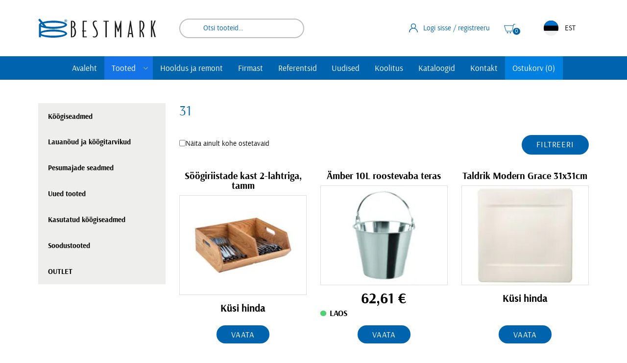

--- FILE ---
content_type: text/html; charset=UTF-8
request_url: https://www.bestmark.ee/laius-cm/31/
body_size: 19569
content:
<!DOCTYPE html><html lang="et" id="html" class="no-js"><head><meta charset="utf-8"><meta http-equiv="X-UA-Compatible" content="IE=edge"><meta name="viewport" content="width=device-width, initial-scale=1.0, maximum-scale=5.0" /><meta name="format-detection" content="telephone=no"><meta name="theme-color" content="#ffffff" /><meta name="msapplication-navbutton-color" content="#ffffff"><meta name="apple-mobile-web-app-status-bar-style" content="#ffffff"><link rel="preconnect" href="https://www.google-analytics.com"><link rel="preload" href="https://www.bestmark.ee/wp-content/themes/bestmark/theme/fonts/arsenal-regular-webfont.woff2" as="font" type="font/woff2" crossorigin><link rel="preload" href="https://www.bestmark.ee/wp-content/themes/bestmark/theme/fonts/arsenal-bold-webfont.woff2" as="font" type="font/woff2" crossorigin><meta name='robots' content='noindex, follow' /><title>31 Archives - Bestmark</title><meta property="og:locale" content="et_EE" /><meta property="og:type" content="article" /><meta property="og:title" content="31 Archives - Bestmark" /><meta property="og:url" content="https://www.bestmark.ee/laius-cm/31/" /><meta property="og:site_name" content="Bestmark" /><meta name="twitter:card" content="summary_large_image" /><meta name="twitter:site" content="@bestmarki" /> <script type="application/ld+json" class="yoast-schema-graph">{"@context":"https://schema.org","@graph":[{"@type":"CollectionPage","@id":"https://www.bestmark.ee/laius-cm/31/","url":"https://www.bestmark.ee/laius-cm/31/","name":"31 Archives - Bestmark","isPartOf":{"@id":"https://www.bestmark.ee/#website"},"primaryImageOfPage":{"@id":"https://www.bestmark.ee/laius-cm/31/#primaryimage"},"image":{"@id":"https://www.bestmark.ee/laius-cm/31/#primaryimage"},"thumbnailUrl":"https://www.bestmark.ee/wp-content/uploads/2024/07/soogiriistade_kast_2-lahtriga_tamm_1.jpg","breadcrumb":{"@id":"https://www.bestmark.ee/laius-cm/31/#breadcrumb"},"inLanguage":"et"},{"@type":"ImageObject","inLanguage":"et","@id":"https://www.bestmark.ee/laius-cm/31/#primaryimage","url":"https://www.bestmark.ee/wp-content/uploads/2024/07/soogiriistade_kast_2-lahtriga_tamm_1.jpg","contentUrl":"https://www.bestmark.ee/wp-content/uploads/2024/07/soogiriistade_kast_2-lahtriga_tamm_1.jpg","width":1000,"height":1000,"caption":"Söögiriistade kast 2-lahtriga, tamm"},{"@type":"BreadcrumbList","@id":"https://www.bestmark.ee/laius-cm/31/#breadcrumb","itemListElement":[{"@type":"ListItem","position":1,"name":"Home","item":"https://www.bestmark.ee/"},{"@type":"ListItem","position":2,"name":"31"}]},{"@type":"WebSite","@id":"https://www.bestmark.ee/#website","url":"https://www.bestmark.ee/","name":"Bestmark","description":"","publisher":{"@id":"https://www.bestmark.ee/#organization"},"potentialAction":[{"@type":"SearchAction","target":{"@type":"EntryPoint","urlTemplate":"https://www.bestmark.ee/?s={search_term_string}"},"query-input":{"@type":"PropertyValueSpecification","valueRequired":true,"valueName":"search_term_string"}}],"inLanguage":"et"},{"@type":"Organization","@id":"https://www.bestmark.ee/#organization","name":"Bestmark","url":"https://www.bestmark.ee/","logo":{"@type":"ImageObject","inLanguage":"et","@id":"https://www.bestmark.ee/#/schema/logo/image/","url":"https://www.bestmark.ee/wp-content/uploads/2022/09/logo.png","contentUrl":"https://www.bestmark.ee/wp-content/uploads/2022/09/logo.png","width":960,"height":157,"caption":"Bestmark"},"image":{"@id":"https://www.bestmark.ee/#/schema/logo/image/"},"sameAs":["https://et-ee.facebook.com/Bestmarki.SK/","https://x.com/bestmarki"]}]}</script> <link rel='dns-prefetch' href='//cdn.jsdelivr.net' /><link rel='dns-prefetch' href='//bestmark.ee' /><style type="text/css">.brave_popup{display:none}</style><script data-no-optimize="1">var brave_popup_data = {}; var bravepop_emailValidation=false; var brave_popup_videos = {};  var brave_popup_formData = {};var brave_popup_adminUser = false; var brave_popup_pageInfo = {"type":"tax","pageID":4237,"singleType":"pa_laius-cm"};  var bravepop_emailSuggestions={};</script> <style id="content-control-block-styles">@media (max-width: 640px) {
	.cc-hide-on-mobile {
		display: none !important;
	}
}
@media (min-width: 641px) and (max-width: 920px) {
	.cc-hide-on-tablet {
		display: none !important;
	}
}
@media (min-width: 921px) and (max-width: 1440px) {
	.cc-hide-on-desktop {
		display: none !important;
	}
}</style><style id='wp-img-auto-sizes-contain-inline-css' type='text/css'>img:is([sizes=auto i],[sizes^="auto," i]){contain-intrinsic-size:3000px 1500px}
/*# sourceURL=wp-img-auto-sizes-contain-inline-css */</style><link data-minify="1" rel='stylesheet' id='wdp_cart-summary-css' href='https://www.bestmark.ee/wp-content/cache/min/1/wp-content/plugins/advanced-dynamic-pricing-for-woocommerce/BaseVersion/assets/css/cart-summary.css?ver=1769668250' type='text/css' media='all' /><link rel='stylesheet' id='wp-block-library-css' href='https://www.bestmark.ee/wp-includes/css/dist/block-library/style.min.css?ver=6.9' type='text/css' media='all' /><style id='classic-theme-styles-inline-css' type='text/css'>/*! This file is auto-generated */
.wp-block-button__link{color:#fff;background-color:#32373c;border-radius:9999px;box-shadow:none;text-decoration:none;padding:calc(.667em + 2px) calc(1.333em + 2px);font-size:1.125em}.wp-block-file__button{background:#32373c;color:#fff;text-decoration:none}
/*# sourceURL=/wp-includes/css/classic-themes.min.css */</style><link data-minify="1" rel='stylesheet' id='content-control-block-styles-css' href='https://www.bestmark.ee/wp-content/cache/min/1/wp-content/plugins/content-control/dist/style-block-editor.css?ver=1769668250' type='text/css' media='all' /><style id='woocommerce-inline-inline-css' type='text/css'>.woocommerce form .form-row .required { visibility: visible; }
/*# sourceURL=woocommerce-inline-inline-css */</style><link data-minify="1" rel='stylesheet' id='contact-form-7-css' href='https://www.bestmark.ee/wp-content/cache/min/1/wp-content/plugins/contact-form-7/includes/css/styles.css?ver=1769668250' type='text/css' media='all' /><link data-minify="1" rel='stylesheet' id='wpcf7-redirect-script-frontend-css' href='https://www.bestmark.ee/wp-content/cache/min/1/wp-content/plugins/wpcf7-redirect/build/assets/frontend-script.css?ver=1769668250' type='text/css' media='all' /><link data-minify="1" rel='stylesheet' id='montonio-style-css' href='https://www.bestmark.ee/wp-content/cache/background-css/1/www.bestmark.ee/wp-content/cache/min/1/wp-content/plugins/montonio-for-woocommerce/assets/css/montonio-style.css?ver=1769668250&wpr_t=1769952640' type='text/css' media='all' /><link data-minify="1" rel='stylesheet' id='woocommerce-product-attachment-css' href='https://www.bestmark.ee/wp-content/cache/min/1/wp-content/plugins/woo-product-attachment/public/css/woocommerce-product-attachment-public.css?ver=1769668250' type='text/css' media='all' /><link data-minify="1" rel='stylesheet' id='fonts-css' href='https://www.bestmark.ee/wp-content/cache/min/1/wp-content/themes/bestmark/theme/fonts/fonts.css?ver=1769668250' type='text/css' media='all' /><link rel='stylesheet' id='jquery-ui-theme-css' href='https://www.bestmark.ee/wp-content/cache/background-css/1/www.bestmark.ee/wp-content/themes/bestmark/theme/css/jquery-ui.min.css?ver=1641890964&wpr_t=1769952640' type='text/css' media='all' /><link rel='stylesheet' id='ama-css' href='https://www.bestmark.ee/wp-content/cache/background-css/1/www.bestmark.ee/wp-content/themes/bestmark/theme/css/theme.min.css?ver=1752142529&wpr_t=1769952640' type='text/css' media='all' /><link data-minify="1" rel='stylesheet' id='ama-edits-css' href='https://www.bestmark.ee/wp-content/cache/min/1/wp-content/themes/bestmark/theme/css/edits.css?ver=1769668250' type='text/css' media='all' /><link data-minify="1" rel='stylesheet' id='ama-v2-bootstrap-css' href='https://www.bestmark.ee/wp-content/cache/min/1/wp-content/themes/bestmark/theme/css/v2/bootstrap.css?ver=1769668250' type='text/css' media='all' /><link data-minify="1" rel='stylesheet' id='ama-v2-style-css' href='https://www.bestmark.ee/wp-content/cache/min/1/wp-content/themes/bestmark/theme/css/v2/style.css?ver=1769668250' type='text/css' media='all' /><link data-minify="1" rel='stylesheet' id='ama-v2-queries-css' href='https://www.bestmark.ee/wp-content/cache/min/1/wp-content/themes/bestmark/theme/css/v2/queries.css?ver=1769668250' type='text/css' media='all' /><link data-minify="1" rel='stylesheet' id='ari-fancybox-css' href='https://www.bestmark.ee/wp-content/cache/background-css/1/www.bestmark.ee/wp-content/cache/min/1/wp-content/plugins/ari-fancy-lightbox/assets/fancybox/jquery.fancybox.min.css?ver=1769668250&wpr_t=1769952640' type='text/css' media='all' /><link data-minify="1" rel='stylesheet' id='wdp_pricing-table-css' href='https://www.bestmark.ee/wp-content/cache/min/1/wp-content/plugins/advanced-dynamic-pricing-for-woocommerce/BaseVersion/assets/css/pricing-table.css?ver=1769668250' type='text/css' media='all' /><link data-minify="1" rel='stylesheet' id='wdp_deals-table-css' href='https://www.bestmark.ee/wp-content/cache/min/1/wp-content/plugins/advanced-dynamic-pricing-for-woocommerce/BaseVersion/assets/css/deals-table.css?ver=1769668250' type='text/css' media='all' /> <script type="text/javascript" src="https://www.bestmark.ee/wp-includes/js/jquery/jquery.min.js?ver=3.7.1" id="jquery-core-js" data-rocket-defer defer></script> <script type="text/javascript" src="https://www.bestmark.ee/wp-includes/js/jquery/jquery-migrate.min.js?ver=3.4.1" id="jquery-migrate-js" data-rocket-defer defer></script> <script type="text/javascript" src="https://www.bestmark.ee/wp-content/plugins/woocommerce/assets/js/jquery-blockui/jquery.blockUI.min.js?ver=2.7.0-wc.10.4.3" id="wc-jquery-blockui-js" defer="defer" data-wp-strategy="defer"></script> <script type="text/javascript" id="wc-add-to-cart-js-extra">var wc_add_to_cart_params = {"ajax_url":"/wp-admin/admin-ajax.php","wc_ajax_url":"/?wc-ajax=%%endpoint%%","i18n_view_cart":"Vaata ostukorvi","cart_url":"https://www.bestmark.ee/ostukorv/","is_cart":"","cart_redirect_after_add":"no"};
//# sourceURL=wc-add-to-cart-js-extra</script> <script type="text/javascript" src="https://www.bestmark.ee/wp-content/plugins/woocommerce/assets/js/frontend/add-to-cart.min.js?ver=10.4.3" id="wc-add-to-cart-js" defer="defer" data-wp-strategy="defer"></script> <script type="text/javascript" src="https://www.bestmark.ee/wp-content/plugins/woocommerce/assets/js/js-cookie/js.cookie.min.js?ver=2.1.4-wc.10.4.3" id="wc-js-cookie-js" defer="defer" data-wp-strategy="defer"></script> <script type="text/javascript" id="woocommerce-js-extra">var woocommerce_params = {"ajax_url":"/wp-admin/admin-ajax.php","wc_ajax_url":"/?wc-ajax=%%endpoint%%","i18n_password_show":"Show password","i18n_password_hide":"Hide password"};
//# sourceURL=woocommerce-js-extra</script> <script type="text/javascript" src="https://www.bestmark.ee/wp-content/plugins/woocommerce/assets/js/frontend/woocommerce.min.js?ver=10.4.3" id="woocommerce-js" defer="defer" data-wp-strategy="defer"></script> <script data-minify="1" type="text/javascript" src="https://www.bestmark.ee/wp-content/cache/min/1/npm/bootstrap@5.0.2/dist/js/bootstrap.bundle.min.js?ver=1769668250" id="ama-v2-bootstrap-js" data-rocket-defer defer></script> <script data-minify="1" type="text/javascript" src="https://www.bestmark.ee/wp-content/cache/min/1/html-view/main.js?ver=1769668250" id="ama-v2-main-js" data-rocket-defer defer></script> <script type="text/javascript" id="ari-fancybox-js-extra">var ARI_FANCYBOX = {"lightbox":{"toolbar":true,"buttons":["fullScreen","close"],"backFocus":false,"trapFocus":false,"video":{"autoStart":false},"thumbs":{"hideOnClose":false},"touch":{"vertical":true,"momentum":true},"preventCaptionOverlap":false,"hideScrollbar":false,"lang":"custom","i18n":{"custom":{"PREV":"Previous","NEXT":"Next","PLAY_START":"Start slideshow (P)","PLAY_STOP":"Stop slideshow (P)","FULL_SCREEN":"Full screen (F)","THUMBS":"Thumbnails (G)","ZOOM":"Zoom","CLOSE":"Close (Esc)","ERROR":"The requested content cannot be loaded. \u003Cbr/\u003E Please try again later."}}},"convert":{"images":{"convert":true,"post_grouping":true},"woocommerce":{"convert":true}},"mobile":{},"slideshow":{},"deeplinking":{},"integration":{},"share":{"enabled":false,"ignoreTypes":["iframe","inline"]},"comments":{"showOnStart":false,"supportedTypes":null},"protect":{},"extra":{},"viewers":{"pdfjs":{"url":"https://www.bestmark.ee/wp-content/plugins/ari-fancy-lightbox/assets/pdfjs/web/viewer.html"}},"messages":{"share_facebook_title":"Share on Facebook","share_twitter_title":"Share on Twitter","share_gplus_title":"Share on Google+","share_pinterest_title":"Share on Pinterest","share_linkedin_title":"Share on LinkedIn","share_vk_title":"Share on VK","share_email_title":"Send by e-mail","download_title":"Download","comments":"Comments"}};
//# sourceURL=ari-fancybox-js-extra</script> <script type="text/javascript" src="https://www.bestmark.ee/wp-content/plugins/ari-fancy-lightbox/assets/fancybox/jquery.fancybox.min.js?ver=1.8.20" id="ari-fancybox-js" data-rocket-defer defer></script> <link rel="https://api.w.org/" href="https://www.bestmark.ee/wp-json/" />  <script async src="https://www.googletagmanager.com/gtag/js?id=UA-7123907-1"></script> <script>window.dataLayer = window.dataLayer || [];
			function gtag(){dataLayer.push(arguments);}
			gtag('js', new Date());
			gtag('config', 'UA-7123907-1');</script> <script>window.addEventListener('DOMContentLoaded', function() {

					        // jQuery(document).on( 'change', '.wc_payment_methods input[name="payment_method"]', function() {
				// 	jQuery('body').trigger('update_checkout');
				// });
					});</script> <style type="text/css">BODY .fancybox-container{z-index:200000}BODY .fancybox-is-open .fancybox-bg{opacity:0.87}BODY .fancybox-bg {background-color:#0f0f11}BODY .fancybox-thumbs {background-color:#ffffff}</style><noscript><style>.woocommerce-product-gallery{ opacity: 1 !important; }</style></noscript><style type="text/css">.wdp_bulk_table_content .wdp_pricing_table_caption { color: #6d6d6d ! important} .wdp_bulk_table_content table thead td { color: #6d6d6d ! important} .wdp_bulk_table_content table thead td { background-color: #efefef ! important} .wdp_bulk_table_content table thead td { higlight_background_color-color: #efefef ! important} .wdp_bulk_table_content table thead td { higlight_text_color: #6d6d6d ! important} .wdp_bulk_table_content table tbody td { color: #6d6d6d ! important} .wdp_bulk_table_content table tbody td { background-color: #ffffff ! important} .wdp_bulk_table_content .wdp_pricing_table_footer { color: #6d6d6d ! important}</style><link rel="icon" href="https://www.bestmark.ee/wp-content/uploads/2020/12/cropped-icon-1-32x32.png" sizes="32x32" /><link rel="icon" href="https://www.bestmark.ee/wp-content/uploads/2020/12/cropped-icon-1-192x192.png" sizes="192x192" /><link rel="apple-touch-icon" href="https://www.bestmark.ee/wp-content/uploads/2020/12/cropped-icon-1-180x180.png" /><meta name="msapplication-TileImage" content="https://www.bestmark.ee/wp-content/uploads/2020/12/cropped-icon-1-270x270.png" />  <script>(function(w,d,s,l,i){w[l]=w[l]||[];w[l].push({'gtm.start':
new Date().getTime(),event:'gtm.js'});var f=d.getElementsByTagName(s)[0],
j=d.createElement(s),dl=l!='dataLayer'?'&l='+l:'';j.async=true;j.src=
'https://www.googletagmanager.com/gtm.js?id='+i+dl;f.parentNode.insertBefore(j,f);
})(window,document,'script','dataLayer','GTM-NM2Q6Z7');</script> <style id="wpr-lazyload-bg-container"></style><style id="wpr-lazyload-bg-exclusion"></style><noscript><style id="wpr-lazyload-bg-nostyle">.montonio-pickup-point__search-logo{--wpr-bg-ed925b7d-6588-4307-8356-0b4820169420: url('https://www.bestmark.ee/wp-content/plugins/montonio-for-woocommerce/assets/images/default-carrier-logo.svg');}.montonio-pickup-point__search-logo--omniva{--wpr-bg-7c3991c6-7e1f-4225-b10f-23ca6b6a1aba: url('https://www.bestmark.ee/wp-content/plugins/montonio-for-woocommerce/assets/images/omniva-rect.svg');}.montonio-pickup-point__search-logo--dpd{--wpr-bg-75c29432-541a-49fe-a773-b1b3c2666be4: url('https://www.bestmark.ee/wp-content/plugins/montonio-for-woocommerce/assets/images/dpd-rect.svg');}.montonio-pickup-point__search-logo--latvian_post{--wpr-bg-8527755e-71ca-4560-9af9-9d87ad84f5ec: url('https://www.bestmark.ee/wp-content/plugins/montonio-for-woocommerce/assets/images/latvian_post-rect.svg');}.montonio-pickup-point__search-logo--smartpost,.montonio-pickup-point__search-logo--smartposti{--wpr-bg-9674af28-b823-49f7-9f37-4c9f4e008d93: url('https://www.bestmark.ee/wp-content/plugins/montonio-for-woocommerce/assets/images/smartposti-rect.svg');}.montonio-pickup-point__search-logo--unisend{--wpr-bg-0f4d4799-d9e4-4ca6-b1b4-088f5d20766e: url('https://www.bestmark.ee/wp-content/plugins/montonio-for-woocommerce/assets/images/unisend-rect.svg');}.montonio-pickup-point__search-logo--venipak{--wpr-bg-0ab0b553-474f-43ae-a308-62d7220452ad: url('https://www.bestmark.ee/wp-content/plugins/montonio-for-woocommerce/assets/images/venipak-rect.svg');}.montonio-pickup-point__search-logo--inpost{--wpr-bg-80dc3d8f-a224-43c4-82ba-4bbff187aeec: url('https://www.bestmark.ee/wp-content/plugins/montonio-for-woocommerce/assets/images/inpost-rect.svg');}.montonio-pickup-point__search-logo--orlen{--wpr-bg-c6a38e12-8302-4655-8525-20053f2932df: url('https://www.bestmark.ee/wp-content/plugins/montonio-for-woocommerce/assets/images/orlen-rect.svg');}.montonio-pickup-point__search-logo--novapost{--wpr-bg-a86ac785-467a-4031-859f-1353e1449a40: url('https://www.bestmark.ee/wp-content/plugins/montonio-for-woocommerce/assets/images/novaPost-rect.svg');}.montonio-pickup-point__search-logo--dhl{--wpr-bg-eaee20d0-c191-45e5-add5-034c4c6c1096: url('https://www.bestmark.ee/wp-content/plugins/montonio-for-woocommerce/assets/images/dhl-rect.svg');}.montonio-pickup-point__search-logo--expressone{--wpr-bg-239a9119-787c-4c5f-b442-1b1bb2a51e02: url('https://www.bestmark.ee/wp-content/plugins/montonio-for-woocommerce/assets/images/expressone-rect.svg');}.montonio-pickup-point__search-logo--chronopost{--wpr-bg-fd1eef43-b94e-4c1d-b4d7-3000ee6e84c9: url('https://www.bestmark.ee/wp-content/plugins/montonio-for-woocommerce/assets/images/chronopost-rect.svg');}.montonio-pickup-point__search-logo--gls{--wpr-bg-4e17c8cc-d159-4a78-9479-72565572a2d0: url('https://www.bestmark.ee/wp-content/plugins/montonio-for-woocommerce/assets/images/gls-rect.svg');}.montonio-pickup-point__search-logo--alzabox{--wpr-bg-410c7546-5df4-4b2b-aeef-d95cc3b7d0d4: url('https://www.bestmark.ee/wp-content/plugins/montonio-for-woocommerce/assets/images/alzabox-rect.svg');}.ui-icon,.ui-widget-content .ui-icon{--wpr-bg-115a0d65-ae7a-44dd-9886-dfc64303d282: url('https://www.bestmark.ee/wp-content/themes/bestmark/theme/css/images/ui-icons_444444_256x240.png');}.ui-widget-header .ui-icon{--wpr-bg-5590a911-c1b5-4d4b-90ab-514fb5b5c58e: url('https://www.bestmark.ee/wp-content/themes/bestmark/theme/css/images/ui-icons_444444_256x240.png');}.ui-state-hover .ui-icon,.ui-state-focus .ui-icon,.ui-button:hover .ui-icon,.ui-button:focus .ui-icon{--wpr-bg-37cf5818-d946-4f53-a1b9-8b4300badf92: url('https://www.bestmark.ee/wp-content/themes/bestmark/theme/css/images/ui-icons_555555_256x240.png');}.ui-state-active .ui-icon,.ui-button:active .ui-icon{--wpr-bg-c85b31e7-0e45-478c-bae2-ada60229f230: url('https://www.bestmark.ee/wp-content/themes/bestmark/theme/css/images/ui-icons_ffffff_256x240.png');}.ui-state-highlight .ui-icon,.ui-button .ui-state-highlight.ui-icon{--wpr-bg-a19082b3-ef11-4a44-81e3-3dbef774685c: url('https://www.bestmark.ee/wp-content/themes/bestmark/theme/css/images/ui-icons_777620_256x240.png');}.ui-state-error .ui-icon,.ui-state-error-text .ui-icon{--wpr-bg-3117ed8a-ab8d-49e6-9bab-14089dd3f7c6: url('https://www.bestmark.ee/wp-content/themes/bestmark/theme/css/images/ui-icons_cc0000_256x240.png');}.ui-button .ui-icon{--wpr-bg-e38558da-fe6d-4804-b5f1-cf1bf4b7d54c: url('https://www.bestmark.ee/wp-content/themes/bestmark/theme/css/images/ui-icons_777777_256x240.png');}.swiper-button-prev,.swiper-button-next{--wpr-bg-ca514e4a-41c5-481b-8f01-444600e62c8f: url('https://www.bestmark.ee/wp-content/themes/bestmark/theme/images/arrow-r-w.svg');}.ari-fancybox:not(.ari-fancybox-pdf):after{--wpr-bg-ede49c4c-3cfc-460c-8f4a-b856f593870a: url('https://www.bestmark.ee/wp-content/themes/bestmark/theme/images/magnify-w.svg');}select{--wpr-bg-7f4e0c8c-0af5-4f8b-b920-5838e0e9b0a3: url('https://www.bestmark.ee/wp-content/themes/bestmark/theme/images/arrow-d.svg');}span:before{--wpr-bg-ace3eff4-fbf9-4e78-a1b1-1b6a44c1a7e6: url('https://www.bestmark.ee/wp-content/themes/bestmark/theme/images/check.svg');}.c-fb:before{--wpr-bg-e4c61009-7301-48f5-802d-1b95632df3fa: url('https://www.bestmark.ee/wp-content/themes/bestmark/theme/images/quote.svg');}.c-head__lang-toggle:after{--wpr-bg-79285048-939d-4115-8979-7ea053f27436: url('https://www.bestmark.ee/wp-content/themes/bestmark/theme/images/arrow-r-b.svg');}.single_add_to_cart_button:before{--wpr-bg-41973802-8a74-4f6e-814b-16af5973c208: url('https://www.bestmark.ee/wp-content/themes/bestmark/theme/images/cart.svg');}.w-search__input{--wpr-bg-7e1d158b-bb17-434a-952d-353d76750b14: url('https://www.bestmark.ee/wp-content/themes/bestmark/theme/images/magnify.svg');}.w-search__submit{--wpr-bg-fa074457-c441-444d-8bb6-789600b94b4e: url('https://www.bestmark.ee/wp-content/themes/bestmark/theme/images/arrow-r-b.svg');}.c-sidebar .sub-menu .active>a:before{--wpr-bg-d860c1f2-dc4b-4308-b85d-1a44fb18fe75: url('https://www.bestmark.ee/wp-content/themes/bestmark/theme/images/arrow-t-b.svg');}.c-post--sticky:after{--wpr-bg-4f3f4a20-063e-4376-a7db-b00fc3bf71a8: url('https://www.bestmark.ee/wp-content/themes/bestmark/theme/images/pin.svg');}.ari-fancybox-comments.ari-fancybox-loading{--wpr-bg-e06475b5-aa4f-4a5d-8353-e9df050d04b6: url('https://www.bestmark.ee/wp-content/plugins/ari-fancy-lightbox/assets/fancybox/images/loading.svg');}</style></noscript> <script type="application/javascript">const rocket_pairs = [{"selector":".montonio-pickup-point__search-logo","style":".montonio-pickup-point__search-logo{--wpr-bg-ed925b7d-6588-4307-8356-0b4820169420: url('https:\/\/www.bestmark.ee\/wp-content\/plugins\/montonio-for-woocommerce\/assets\/images\/default-carrier-logo.svg');}","hash":"ed925b7d-6588-4307-8356-0b4820169420","url":"https:\/\/www.bestmark.ee\/wp-content\/plugins\/montonio-for-woocommerce\/assets\/images\/default-carrier-logo.svg"},{"selector":".montonio-pickup-point__search-logo--omniva","style":".montonio-pickup-point__search-logo--omniva{--wpr-bg-7c3991c6-7e1f-4225-b10f-23ca6b6a1aba: url('https:\/\/www.bestmark.ee\/wp-content\/plugins\/montonio-for-woocommerce\/assets\/images\/omniva-rect.svg');}","hash":"7c3991c6-7e1f-4225-b10f-23ca6b6a1aba","url":"https:\/\/www.bestmark.ee\/wp-content\/plugins\/montonio-for-woocommerce\/assets\/images\/omniva-rect.svg"},{"selector":".montonio-pickup-point__search-logo--dpd","style":".montonio-pickup-point__search-logo--dpd{--wpr-bg-75c29432-541a-49fe-a773-b1b3c2666be4: url('https:\/\/www.bestmark.ee\/wp-content\/plugins\/montonio-for-woocommerce\/assets\/images\/dpd-rect.svg');}","hash":"75c29432-541a-49fe-a773-b1b3c2666be4","url":"https:\/\/www.bestmark.ee\/wp-content\/plugins\/montonio-for-woocommerce\/assets\/images\/dpd-rect.svg"},{"selector":".montonio-pickup-point__search-logo--latvian_post","style":".montonio-pickup-point__search-logo--latvian_post{--wpr-bg-8527755e-71ca-4560-9af9-9d87ad84f5ec: url('https:\/\/www.bestmark.ee\/wp-content\/plugins\/montonio-for-woocommerce\/assets\/images\/latvian_post-rect.svg');}","hash":"8527755e-71ca-4560-9af9-9d87ad84f5ec","url":"https:\/\/www.bestmark.ee\/wp-content\/plugins\/montonio-for-woocommerce\/assets\/images\/latvian_post-rect.svg"},{"selector":".montonio-pickup-point__search-logo--smartpost,.montonio-pickup-point__search-logo--smartposti","style":".montonio-pickup-point__search-logo--smartpost,.montonio-pickup-point__search-logo--smartposti{--wpr-bg-9674af28-b823-49f7-9f37-4c9f4e008d93: url('https:\/\/www.bestmark.ee\/wp-content\/plugins\/montonio-for-woocommerce\/assets\/images\/smartposti-rect.svg');}","hash":"9674af28-b823-49f7-9f37-4c9f4e008d93","url":"https:\/\/www.bestmark.ee\/wp-content\/plugins\/montonio-for-woocommerce\/assets\/images\/smartposti-rect.svg"},{"selector":".montonio-pickup-point__search-logo--unisend","style":".montonio-pickup-point__search-logo--unisend{--wpr-bg-0f4d4799-d9e4-4ca6-b1b4-088f5d20766e: url('https:\/\/www.bestmark.ee\/wp-content\/plugins\/montonio-for-woocommerce\/assets\/images\/unisend-rect.svg');}","hash":"0f4d4799-d9e4-4ca6-b1b4-088f5d20766e","url":"https:\/\/www.bestmark.ee\/wp-content\/plugins\/montonio-for-woocommerce\/assets\/images\/unisend-rect.svg"},{"selector":".montonio-pickup-point__search-logo--venipak","style":".montonio-pickup-point__search-logo--venipak{--wpr-bg-0ab0b553-474f-43ae-a308-62d7220452ad: url('https:\/\/www.bestmark.ee\/wp-content\/plugins\/montonio-for-woocommerce\/assets\/images\/venipak-rect.svg');}","hash":"0ab0b553-474f-43ae-a308-62d7220452ad","url":"https:\/\/www.bestmark.ee\/wp-content\/plugins\/montonio-for-woocommerce\/assets\/images\/venipak-rect.svg"},{"selector":".montonio-pickup-point__search-logo--inpost","style":".montonio-pickup-point__search-logo--inpost{--wpr-bg-80dc3d8f-a224-43c4-82ba-4bbff187aeec: url('https:\/\/www.bestmark.ee\/wp-content\/plugins\/montonio-for-woocommerce\/assets\/images\/inpost-rect.svg');}","hash":"80dc3d8f-a224-43c4-82ba-4bbff187aeec","url":"https:\/\/www.bestmark.ee\/wp-content\/plugins\/montonio-for-woocommerce\/assets\/images\/inpost-rect.svg"},{"selector":".montonio-pickup-point__search-logo--orlen","style":".montonio-pickup-point__search-logo--orlen{--wpr-bg-c6a38e12-8302-4655-8525-20053f2932df: url('https:\/\/www.bestmark.ee\/wp-content\/plugins\/montonio-for-woocommerce\/assets\/images\/orlen-rect.svg');}","hash":"c6a38e12-8302-4655-8525-20053f2932df","url":"https:\/\/www.bestmark.ee\/wp-content\/plugins\/montonio-for-woocommerce\/assets\/images\/orlen-rect.svg"},{"selector":".montonio-pickup-point__search-logo--novapost","style":".montonio-pickup-point__search-logo--novapost{--wpr-bg-a86ac785-467a-4031-859f-1353e1449a40: url('https:\/\/www.bestmark.ee\/wp-content\/plugins\/montonio-for-woocommerce\/assets\/images\/novaPost-rect.svg');}","hash":"a86ac785-467a-4031-859f-1353e1449a40","url":"https:\/\/www.bestmark.ee\/wp-content\/plugins\/montonio-for-woocommerce\/assets\/images\/novaPost-rect.svg"},{"selector":".montonio-pickup-point__search-logo--dhl","style":".montonio-pickup-point__search-logo--dhl{--wpr-bg-eaee20d0-c191-45e5-add5-034c4c6c1096: url('https:\/\/www.bestmark.ee\/wp-content\/plugins\/montonio-for-woocommerce\/assets\/images\/dhl-rect.svg');}","hash":"eaee20d0-c191-45e5-add5-034c4c6c1096","url":"https:\/\/www.bestmark.ee\/wp-content\/plugins\/montonio-for-woocommerce\/assets\/images\/dhl-rect.svg"},{"selector":".montonio-pickup-point__search-logo--expressone","style":".montonio-pickup-point__search-logo--expressone{--wpr-bg-239a9119-787c-4c5f-b442-1b1bb2a51e02: url('https:\/\/www.bestmark.ee\/wp-content\/plugins\/montonio-for-woocommerce\/assets\/images\/expressone-rect.svg');}","hash":"239a9119-787c-4c5f-b442-1b1bb2a51e02","url":"https:\/\/www.bestmark.ee\/wp-content\/plugins\/montonio-for-woocommerce\/assets\/images\/expressone-rect.svg"},{"selector":".montonio-pickup-point__search-logo--chronopost","style":".montonio-pickup-point__search-logo--chronopost{--wpr-bg-fd1eef43-b94e-4c1d-b4d7-3000ee6e84c9: url('https:\/\/www.bestmark.ee\/wp-content\/plugins\/montonio-for-woocommerce\/assets\/images\/chronopost-rect.svg');}","hash":"fd1eef43-b94e-4c1d-b4d7-3000ee6e84c9","url":"https:\/\/www.bestmark.ee\/wp-content\/plugins\/montonio-for-woocommerce\/assets\/images\/chronopost-rect.svg"},{"selector":".montonio-pickup-point__search-logo--gls","style":".montonio-pickup-point__search-logo--gls{--wpr-bg-4e17c8cc-d159-4a78-9479-72565572a2d0: url('https:\/\/www.bestmark.ee\/wp-content\/plugins\/montonio-for-woocommerce\/assets\/images\/gls-rect.svg');}","hash":"4e17c8cc-d159-4a78-9479-72565572a2d0","url":"https:\/\/www.bestmark.ee\/wp-content\/plugins\/montonio-for-woocommerce\/assets\/images\/gls-rect.svg"},{"selector":".montonio-pickup-point__search-logo--alzabox","style":".montonio-pickup-point__search-logo--alzabox{--wpr-bg-410c7546-5df4-4b2b-aeef-d95cc3b7d0d4: url('https:\/\/www.bestmark.ee\/wp-content\/plugins\/montonio-for-woocommerce\/assets\/images\/alzabox-rect.svg');}","hash":"410c7546-5df4-4b2b-aeef-d95cc3b7d0d4","url":"https:\/\/www.bestmark.ee\/wp-content\/plugins\/montonio-for-woocommerce\/assets\/images\/alzabox-rect.svg"},{"selector":".ui-icon,.ui-widget-content .ui-icon","style":".ui-icon,.ui-widget-content .ui-icon{--wpr-bg-115a0d65-ae7a-44dd-9886-dfc64303d282: url('https:\/\/www.bestmark.ee\/wp-content\/themes\/bestmark\/theme\/css\/images\/ui-icons_444444_256x240.png');}","hash":"115a0d65-ae7a-44dd-9886-dfc64303d282","url":"https:\/\/www.bestmark.ee\/wp-content\/themes\/bestmark\/theme\/css\/images\/ui-icons_444444_256x240.png"},{"selector":".ui-widget-header .ui-icon","style":".ui-widget-header .ui-icon{--wpr-bg-5590a911-c1b5-4d4b-90ab-514fb5b5c58e: url('https:\/\/www.bestmark.ee\/wp-content\/themes\/bestmark\/theme\/css\/images\/ui-icons_444444_256x240.png');}","hash":"5590a911-c1b5-4d4b-90ab-514fb5b5c58e","url":"https:\/\/www.bestmark.ee\/wp-content\/themes\/bestmark\/theme\/css\/images\/ui-icons_444444_256x240.png"},{"selector":".ui-state-hover .ui-icon,.ui-state-focus .ui-icon,.ui-button .ui-icon","style":".ui-state-hover .ui-icon,.ui-state-focus .ui-icon,.ui-button:hover .ui-icon,.ui-button:focus .ui-icon{--wpr-bg-37cf5818-d946-4f53-a1b9-8b4300badf92: url('https:\/\/www.bestmark.ee\/wp-content\/themes\/bestmark\/theme\/css\/images\/ui-icons_555555_256x240.png');}","hash":"37cf5818-d946-4f53-a1b9-8b4300badf92","url":"https:\/\/www.bestmark.ee\/wp-content\/themes\/bestmark\/theme\/css\/images\/ui-icons_555555_256x240.png"},{"selector":".ui-state-active .ui-icon,.ui-button .ui-icon","style":".ui-state-active .ui-icon,.ui-button:active .ui-icon{--wpr-bg-c85b31e7-0e45-478c-bae2-ada60229f230: url('https:\/\/www.bestmark.ee\/wp-content\/themes\/bestmark\/theme\/css\/images\/ui-icons_ffffff_256x240.png');}","hash":"c85b31e7-0e45-478c-bae2-ada60229f230","url":"https:\/\/www.bestmark.ee\/wp-content\/themes\/bestmark\/theme\/css\/images\/ui-icons_ffffff_256x240.png"},{"selector":".ui-state-highlight .ui-icon,.ui-button .ui-state-highlight.ui-icon","style":".ui-state-highlight .ui-icon,.ui-button .ui-state-highlight.ui-icon{--wpr-bg-a19082b3-ef11-4a44-81e3-3dbef774685c: url('https:\/\/www.bestmark.ee\/wp-content\/themes\/bestmark\/theme\/css\/images\/ui-icons_777620_256x240.png');}","hash":"a19082b3-ef11-4a44-81e3-3dbef774685c","url":"https:\/\/www.bestmark.ee\/wp-content\/themes\/bestmark\/theme\/css\/images\/ui-icons_777620_256x240.png"},{"selector":".ui-state-error .ui-icon,.ui-state-error-text .ui-icon","style":".ui-state-error .ui-icon,.ui-state-error-text .ui-icon{--wpr-bg-3117ed8a-ab8d-49e6-9bab-14089dd3f7c6: url('https:\/\/www.bestmark.ee\/wp-content\/themes\/bestmark\/theme\/css\/images\/ui-icons_cc0000_256x240.png');}","hash":"3117ed8a-ab8d-49e6-9bab-14089dd3f7c6","url":"https:\/\/www.bestmark.ee\/wp-content\/themes\/bestmark\/theme\/css\/images\/ui-icons_cc0000_256x240.png"},{"selector":".ui-button .ui-icon","style":".ui-button .ui-icon{--wpr-bg-e38558da-fe6d-4804-b5f1-cf1bf4b7d54c: url('https:\/\/www.bestmark.ee\/wp-content\/themes\/bestmark\/theme\/css\/images\/ui-icons_777777_256x240.png');}","hash":"e38558da-fe6d-4804-b5f1-cf1bf4b7d54c","url":"https:\/\/www.bestmark.ee\/wp-content\/themes\/bestmark\/theme\/css\/images\/ui-icons_777777_256x240.png"},{"selector":".swiper-button-prev,.swiper-button-next","style":".swiper-button-prev,.swiper-button-next{--wpr-bg-ca514e4a-41c5-481b-8f01-444600e62c8f: url('https:\/\/www.bestmark.ee\/wp-content\/themes\/bestmark\/theme\/images\/arrow-r-w.svg');}","hash":"ca514e4a-41c5-481b-8f01-444600e62c8f","url":"https:\/\/www.bestmark.ee\/wp-content\/themes\/bestmark\/theme\/images\/arrow-r-w.svg"},{"selector":".ari-fancybox:not(.ari-fancybox-pdf)","style":".ari-fancybox:not(.ari-fancybox-pdf):after{--wpr-bg-ede49c4c-3cfc-460c-8f4a-b856f593870a: url('https:\/\/www.bestmark.ee\/wp-content\/themes\/bestmark\/theme\/images\/magnify-w.svg');}","hash":"ede49c4c-3cfc-460c-8f4a-b856f593870a","url":"https:\/\/www.bestmark.ee\/wp-content\/themes\/bestmark\/theme\/images\/magnify-w.svg"},{"selector":"select","style":"select{--wpr-bg-7f4e0c8c-0af5-4f8b-b920-5838e0e9b0a3: url('https:\/\/www.bestmark.ee\/wp-content\/themes\/bestmark\/theme\/images\/arrow-d.svg');}","hash":"7f4e0c8c-0af5-4f8b-b920-5838e0e9b0a3","url":"https:\/\/www.bestmark.ee\/wp-content\/themes\/bestmark\/theme\/images\/arrow-d.svg"},{"selector":"span","style":"span:before{--wpr-bg-ace3eff4-fbf9-4e78-a1b1-1b6a44c1a7e6: url('https:\/\/www.bestmark.ee\/wp-content\/themes\/bestmark\/theme\/images\/check.svg');}","hash":"ace3eff4-fbf9-4e78-a1b1-1b6a44c1a7e6","url":"https:\/\/www.bestmark.ee\/wp-content\/themes\/bestmark\/theme\/images\/check.svg"},{"selector":".c-fb","style":".c-fb:before{--wpr-bg-e4c61009-7301-48f5-802d-1b95632df3fa: url('https:\/\/www.bestmark.ee\/wp-content\/themes\/bestmark\/theme\/images\/quote.svg');}","hash":"e4c61009-7301-48f5-802d-1b95632df3fa","url":"https:\/\/www.bestmark.ee\/wp-content\/themes\/bestmark\/theme\/images\/quote.svg"},{"selector":".c-head__lang-toggle","style":".c-head__lang-toggle:after{--wpr-bg-79285048-939d-4115-8979-7ea053f27436: url('https:\/\/www.bestmark.ee\/wp-content\/themes\/bestmark\/theme\/images\/arrow-r-b.svg');}","hash":"79285048-939d-4115-8979-7ea053f27436","url":"https:\/\/www.bestmark.ee\/wp-content\/themes\/bestmark\/theme\/images\/arrow-r-b.svg"},{"selector":".single_add_to_cart_button","style":".single_add_to_cart_button:before{--wpr-bg-41973802-8a74-4f6e-814b-16af5973c208: url('https:\/\/www.bestmark.ee\/wp-content\/themes\/bestmark\/theme\/images\/cart.svg');}","hash":"41973802-8a74-4f6e-814b-16af5973c208","url":"https:\/\/www.bestmark.ee\/wp-content\/themes\/bestmark\/theme\/images\/cart.svg"},{"selector":".w-search__input","style":".w-search__input{--wpr-bg-7e1d158b-bb17-434a-952d-353d76750b14: url('https:\/\/www.bestmark.ee\/wp-content\/themes\/bestmark\/theme\/images\/magnify.svg');}","hash":"7e1d158b-bb17-434a-952d-353d76750b14","url":"https:\/\/www.bestmark.ee\/wp-content\/themes\/bestmark\/theme\/images\/magnify.svg"},{"selector":".w-search__submit","style":".w-search__submit{--wpr-bg-fa074457-c441-444d-8bb6-789600b94b4e: url('https:\/\/www.bestmark.ee\/wp-content\/themes\/bestmark\/theme\/images\/arrow-r-b.svg');}","hash":"fa074457-c441-444d-8bb6-789600b94b4e","url":"https:\/\/www.bestmark.ee\/wp-content\/themes\/bestmark\/theme\/images\/arrow-r-b.svg"},{"selector":".c-sidebar .sub-menu .active>a","style":".c-sidebar .sub-menu .active>a:before{--wpr-bg-d860c1f2-dc4b-4308-b85d-1a44fb18fe75: url('https:\/\/www.bestmark.ee\/wp-content\/themes\/bestmark\/theme\/images\/arrow-t-b.svg');}","hash":"d860c1f2-dc4b-4308-b85d-1a44fb18fe75","url":"https:\/\/www.bestmark.ee\/wp-content\/themes\/bestmark\/theme\/images\/arrow-t-b.svg"},{"selector":".c-post--sticky","style":".c-post--sticky:after{--wpr-bg-4f3f4a20-063e-4376-a7db-b00fc3bf71a8: url('https:\/\/www.bestmark.ee\/wp-content\/themes\/bestmark\/theme\/images\/pin.svg');}","hash":"4f3f4a20-063e-4376-a7db-b00fc3bf71a8","url":"https:\/\/www.bestmark.ee\/wp-content\/themes\/bestmark\/theme\/images\/pin.svg"},{"selector":".ari-fancybox-comments.ari-fancybox-loading","style":".ari-fancybox-comments.ari-fancybox-loading{--wpr-bg-e06475b5-aa4f-4a5d-8353-e9df050d04b6: url('https:\/\/www.bestmark.ee\/wp-content\/plugins\/ari-fancy-lightbox\/assets\/fancybox\/images\/loading.svg');}","hash":"e06475b5-aa4f-4a5d-8353-e9df050d04b6","url":"https:\/\/www.bestmark.ee\/wp-content\/plugins\/ari-fancy-lightbox\/assets\/fancybox\/images\/loading.svg"}]; const rocket_excluded_pairs = [];</script><meta name="generator" content="WP Rocket 3.20.3" data-wpr-features="wpr_lazyload_css_bg_img wpr_defer_js wpr_minify_js wpr_image_dimensions wpr_minify_css wpr_preload_links wpr_desktop" /></head><body class="archive tax-pa_laius-cm term-4237 wp-theme-bestmark theme-bestmark woocommerce woocommerce-page woocommerce-no-js"> <noscript><iframe src="https://www.googletagmanager.com/ns.html?id=GTM-NM2Q6Z7"
height="0" width="0" style="display:none;visibility:hidden"></iframe></noscript><header data-rocket-location-hash="a49e259ab8f98af6c7d32622297553ce" class="c-head"><div data-rocket-location-hash="c2d7156004b93f044fbd7619e283b3b1" class="c-head__inner"><div data-rocket-location-hash="a0b040cf9cd744b314db4627e14891e5" class="c-head__main container"><a aria-label="homepage link" class="c-head__logo" href="https://www.bestmark.ee"><svg xmlns="http://www.w3.org/2000/svg" width="240" height="39.023" viewBox="0 0 240 39.023"><g transform="translate(-375 -42)"><path d="M313.436,9.274V43h2.716V25.567L320.443,42.9l2.817.1-5.1-20.115,4.862-13.61h-2.482l-4.391,12.538V9.274Zm-20.919,1.842v18.1c2.85-1.006,4.828-5.3,4.828-10.225s-1.744-7.879-4.828-7.879m2.18,19.11c3.218-2.112,5.329-6.335,5.329-11.264,0-6.906-3.352-9.623-7.509-9.623l-2.381.068.035,33.659,2.414.068-.068-11.8c2.18.771,4.56,7.677,4.56,11.767h2.346c0-5.5-1.945-10.661-4.727-12.873M271.565,19.9l2.044,14.851h-4.324Zm-.672-10.459-5.2,33.893h2.414l.738-6.537,5.1.1.9,6.436h2.65L272.3,9.441Zm-31.144.168V43.334H242.3V21.543l3.454,10.83h1.408l3.218-10.495V43.334h2.648V9.508h-1.24l-5.364,17.5-5.465-17.4Zm-23.265,0v1.708h4.123V43.334h2.648V11.318h4.124V9.609Zm-16.328,1.608a3.606,3.606,0,0,1,2.28.637l.771-1.743a7.342,7.342,0,0,0-3.722-.737,5.37,5.37,0,0,0-4.9,5.129c-.1,4.19,2.179,8.012,4.527,11.7,1.809,2.815,3.553,6.4,3.352,9.754-.134,2.449-1.475,5.9-4.223,5.868a5.092,5.092,0,0,1-2.918-.705l-.872,1.711a6.715,6.715,0,0,0,3.991.9c4.223-.1,6.569-4.223,6.6-7.811.033-3.687-1.443-7.108-3.152-10.326-1.744-3.386-4.392-6.5-4.828-10.225-.2-1.708.8-4.057,3.084-4.157m-26.25-1.608v19.88H172.9v1.944h1.006V43.4h8.65V41.592h-6.035V31.534h4.627V29.556h-4.627v-17.9h5.934V9.609Zm-21.489,1.842V21.812c3.553-.136,4.09-2.348,4.09-5.2,0-2.815-1.308-5.163-4.09-5.163m2.313,12a11.422,11.422,0,0,1-2.313.3l-.033,17.837c3.52,0,5.363-4.492,5.363-9.857a11.681,11.681,0,0,0-3.016-8.28m1.61-.637c2.278-1.275,2.883-3.689,2.883-6.3,0-3.721-2.917-6.841-5.6-6.841L149.9,9.71V43.368h2.515c5.465,0,8.045-4.828,8.045-10.628,0-4.493-1.744-8.381-4.123-9.923" transform="translate(291.74 36.848)" fill="#1b1918" fill-rule="evenodd"/><path d="M55.517,4.793h.569a.558.558,0,0,1,.236.035.489.489,0,0,1,.235.436l.033.436a.473.473,0,0,0,.068.234h.57c-.035-.035-.068-.068-.068-.1,0-.068-.033-.1-.033-.133l-.033-.6a.74.74,0,0,0-.168-.4.945.945,0,0,0-.4-.136.715.715,0,0,0,.67-.635.86.86,0,0,0-.235-.6.961.961,0,0,0-.6-.234H54.981v2.85h.537Zm0-.436V3.52h.638a.389.389,0,0,1,.335.134.328.328,0,0,1,.134.3.408.408,0,0,1-.134.3.571.571,0,0,1-.335.1Zm.569-2.077a2.229,2.229,0,0,0,0,4.458,2.262,2.262,0,0,0,2.247-2.213A2.269,2.269,0,0,0,56.087,2.28m0-.5a2.733,2.733,0,1,0,2.749,2.749,2.754,2.754,0,0,0-2.749-2.749M30.34,26.485C17.064,26.485,6,28.4,6,30.675s11.062,4.191,24.338,4.191,24.34-1.91,24.34-4.191-11.064-4.19-24.34-4.19M10.359,15.053C7.41,14.348,5.666,13.511,5.666,12.6c0-.5.537-.971,1.475-1.407Zm1.073-5.13A101,101,0,0,1,30.038,8.414c13.244,0,24.34,1.912,24.34,4.191s-11.1,4.157-24.34,4.157a114.9,114.9,0,0,1-13.443-.7ZM5,8.615C2.784,9.822,1.509,11.163,1.509,12.6V38.318H5.6l-.033-3.485c4.994,2.514,14.315,4.191,24.774,4.191C45.963,39.023,59,35.234,59,30.675S45.963,22.328,30.34,22.328c-10.459,0-19.78,1.709-24.741,4.191V16.863c5.029,2.414,14.249,4.09,24.574,4.09,15.623,0,28.663-3.787,28.663-8.348S45.8,4.223,30.173,4.223A73.556,73.556,0,0,0,8.985,7.007L3.119,0,0,2.648Z" transform="translate(375 42)" fill="#0063ad" fill-rule="evenodd"/></g></svg></a><form class="w-search" role="search" method="get" action="https://www.bestmark.ee/"> <label class="screen-reader-text" for="woocommerce-product-search-field-0">Otsi:</label> <input class="w-search__input" type="search" placeholder="Otsi tooteid&hellip;" value="" name="s" autocomplete="off" /> <button class="w-search__submit" type="submit" value="Otsi">Otsi</button> <input type="hidden" name="post_type" value="product" /></form> <a class="c-head__account" href="https://www.bestmark.ee/minu-konto/"><svg xmlns="http://www.w3.org/2000/svg" width="18" height="18" viewBox="0 0 18 18"><g transform="translate(0)"><path d="M15.364,11.636a8.965,8.965,0,0,0-3.42-2.145,5.2,5.2,0,1,0-5.888,0A9.014,9.014,0,0,0,0,18H1.406a7.594,7.594,0,1,1,15.187,0H18A8.941,8.941,0,0,0,15.364,11.636ZM9,9a3.8,3.8,0,1,1,3.8-3.8A3.8,3.8,0,0,1,9,9Z" transform="translate(0)" fill="#0063ad"/></g></svg>Logi sisse / registreeru</a><a class="c-head__cart" href="https://www.bestmark.ee/ostukorv/"><svg width="24" height="24" viewBox="0 0 24 24" xmlns="http://www.w3.org/2000/svg" fill-rule="evenodd" clip-rule="evenodd"><path d="M13.5 21c-.276 0-.5-.224-.5-.5s.224-.5.5-.5.5.224.5.5-.224.5-.5.5m0-2c-.828 0-1.5.672-1.5 1.5s.672 1.5 1.5 1.5 1.5-.672 1.5-1.5-.672-1.5-1.5-1.5m-6 2c-.276 0-.5-.224-.5-.5s.224-.5.5-.5.5.224.5.5-.224.5-.5.5m0-2c-.828 0-1.5.672-1.5 1.5s.672 1.5 1.5 1.5 1.5-.672 1.5-1.5-.672-1.5-1.5-1.5m16.5-16h-2.964l-3.642 15h-13.321l-4.073-13.003h19.522l.728-2.997h3.75v1zm-22.581 2.997l3.393 11.003h11.794l2.674-11.003h-17.861z" fill="#0063ad"/></svg><div id="mini-cart-count">0</div></a><div data-rocket-location-hash="c93d56c14483a7921099524c133ea796" class="c-head__lang"> <a href="#" class="c-head__lang-toggle"><div class="c-head__lang-flag"><noscript><img width='990' height='630' class="fill-bg" src="https://www.bestmark.ee/wp-content/uploads/flags/est.svg" alt=""></noscript><img width='990' height='630' class="lazyload fill-bg" src='data:image/svg+xml,%3Csvg%20xmlns=%22http://www.w3.org/2000/svg%22%20viewBox=%220%200%20990%20630%22%3E%3C/svg%3E' data-src="https://www.bestmark.ee/wp-content/uploads/flags/est.svg" alt=""></div>EST</a><div class="c-head__lang-list"></div></div></div><nav class="c-head__nav"><ul id="menu-peamenuu" class="c-head__menu container"><li><a href="https://www.bestmark.ee">Avaleht</a></li><li class="c-shoplink active"><div class="c-shoplink__label"> <a href="https://www.bestmark.ee/suurkoogid/" class="c-shoplink__link"> Tooted </a> <button class="c-shoplink__toggle" type="button" aria-label="Toggle submenu"> <svg xmlns="http://www.w3.org/2000/svg" width="9.414" height="5.207" viewBox="0 0 9.414 5.207"><path d="M8,0,3.975,4,0,0" transform="translate(0.707 0.707)" fill="none" stroke="#fff" stroke-linecap="round" stroke-linejoin="round" stroke-width="1"/></svg> </button></div><div class="c-shoplink__container container"><ul class="c-shoplink__menu"><li class="c-cl has-children"><a href="https://www.bestmark.ee/tootekategooria/koogiseadmed/">Köögiseadmed</a><ul class="c-cl__submenu"><li><a href="https://www.bestmark.ee/tootekategooria/koogiseadmed/ettevalmistusseadmed/">Ettevalmistusseadmed</a></li><li><a href="https://www.bestmark.ee/tootekategooria/koogiseadmed/kuumseadmed/">Kuumseadmed</a></li><li><a href="https://www.bestmark.ee/tootekategooria/koogiseadmed/grillseadmed/">Grillseadmed</a></li><li><a href="https://www.bestmark.ee/tootekategooria/koogiseadmed/kulmseadmed/">Külmseadmed</a></li><li><a href="https://www.bestmark.ee/tootekategooria/koogiseadmed/pizzaseadmed/">Pizzaseadmed</a></li><li><a href="https://www.bestmark.ee/tootekategooria/koogiseadmed/valjastus-ja-toidu-transport/">Väljastus ja toidu transport</a></li><li><a href="https://www.bestmark.ee/tootekategooria/koogiseadmed/gourmet-seadmed/">Gourmet seadmed</a></li><li><a href="https://www.bestmark.ee/tootekategooria/koogiseadmed/baariseadmed/">Baariseadmed</a></li><li><a href="https://www.bestmark.ee/tootekategooria/koogiseadmed/kohvimasinad/">Kohvimasinad</a></li><li><a href="https://www.bestmark.ee/tootekategooria/koogiseadmed/noudepesumasinad/">Nõudepesumasinad</a></li><li><a href="https://www.bestmark.ee/tootekategooria/koogiseadmed/pagariseadmed/">Pagariseadmed</a></li><li><a href="https://www.bestmark.ee/tootekategooria/koogiseadmed/kaupluseseadmed/">Kaupluseseadmed</a></li><li><a href="https://www.bestmark.ee/tootekategooria/koogiseadmed/jaatmekaitlus/">Jäätmekäitlus</a></li><li><a href="https://www.bestmark.ee/tootekategooria/koogiseadmed/toolauad-valamud-karud-ja-riiulid/">Töölauad, valamud, kärud ja riiulid</a></li><li><a href="https://www.bestmark.ee/tootekategooria/koogiseadmed/uhiskondlike-ruumide-seadmed/">Ühiskondlike ruumide seadmed</a></li></ul></li><li class="c-cl has-children"><a href="https://www.bestmark.ee/tootekategooria/lauanoud-ja-koogitarvikud/">Lauanõud ja köögitarvikud</a><ul class="c-cl__submenu"><li><a href="https://www.bestmark.ee/tootekategooria/lauanoud-ja-koogitarvikud/lauanoud/">Lauanõud</a></li><li><a href="https://www.bestmark.ee/tootekategooria/lauanoud-ja-koogitarvikud/klaasid/">Klaasid</a></li><li><a href="https://www.bestmark.ee/tootekategooria/lauanoud-ja-koogitarvikud/soogiriistad/">Söögiriistad</a></li><li><a href="https://www.bestmark.ee/tootekategooria/lauanoud-ja-koogitarvikud/serveerimine/">Serveerimine</a></li><li><a href="https://www.bestmark.ee/tootekategooria/lauanoud-ja-koogitarvikud/baaritarvikud/">Baaritarvikud</a></li><li><a href="https://www.bestmark.ee/tootekategooria/lauanoud-ja-koogitarvikud/koogitarvikud/">Köögitarvikud</a></li><li><a href="https://www.bestmark.ee/tootekategooria/lauanoud-ja-koogitarvikud/gn-noud/">GN-nõud</a></li><li><a href="https://www.bestmark.ee/tootekategooria/lauanoud-ja-koogitarvikud/pagaritarvikud/">Pagaritarvikud</a></li><li><a href="https://www.bestmark.ee/tootekategooria/lauanoud-ja-koogitarvikud/toidu-sailitus-ja-transport/">Toidu säilitus ja transport</a></li></ul></li><li class="c-cl has-children"><a href="https://www.bestmark.ee/tootekategooria/pesumajade-seadmed/">Pesumajade seadmed</a><ul class="c-cl__submenu"><li><a href="https://www.bestmark.ee/tootekategooria/pesumajade-seadmed/kalandrid/">Kalandrid</a></li><li><a href="https://www.bestmark.ee/tootekategooria/pesumajade-seadmed/pesumasinad/">Pesumasinad</a></li><li><a href="https://www.bestmark.ee/tootekategooria/pesumajade-seadmed/trummelkuivatid/">Trummelkuivatid</a></li></ul></li><li class="c-cl"><a href="https://www.bestmark.ee/tootekategooria/uued-tooted/">Uued tooted</a></li><li class="c-cl"><a href="https://www.bestmark.ee/tootekategooria/kasutatud-koogiseadmed/">Kasutatud köögiseadmed</a></li><li class="c-cl"><a href="https://www.bestmark.ee/tootekategooria/soodustooted/">Soodustooted</a></li><li class="c-cl has-children"><a href="https://www.bestmark.ee/tootekategooria/outlet/">OUTLET</a><ul class="c-cl__submenu"><li><a href="https://www.bestmark.ee/tootekategooria/outlet/outlet-gn-noud/">Outlet GN-nõud</a></li><li><a href="https://www.bestmark.ee/tootekategooria/outlet/outlet-klaasid/">Outlet Klaasid</a></li><li><a href="https://www.bestmark.ee/tootekategooria/outlet/outlet-koogitarvikud/">Outlet Köögitarvikud</a></li><li><a href="https://www.bestmark.ee/tootekategooria/outlet/outlet-lauanoud/">Outlet Lauanõud</a></li><li><a href="https://www.bestmark.ee/tootekategooria/outlet/outlet-serveerimisnoud/">Outlet Serveerimisnõud</a></li><li><a href="https://www.bestmark.ee/tootekategooria/outlet/outlet-soogiriistad/">Outlet Söögiriistad</a></li></ul></li></ul></div></li><li><a href="https://www.bestmark.ee/hooldus-ja-remont/">Hooldus ja remont</a></li><li><a href="https://www.bestmark.ee/firmast/">Firmast</a></li><li><a href="https://www.bestmark.ee/referentsid/">Referentsid</a></li><li><a href="https://www.bestmark.ee/uudised/">Uudised</a></li><li><a href="https://www.bestmark.ee/koolitus/">Koolitus</a></li><li><a href="https://www.bestmark.ee/kataloogid/">Kataloogid</a></li><li><a href="https://www.bestmark.ee/kontakt/">Kontakt</a></li><li><a class="cart-link-item" href="https://www.bestmark.ee/ostukorv/">Ostukorv (0)</a></li></ul></nav></div><div data-rocket-location-hash="77aff0c2392a01b2ca4c17578ab60d93" class="c-head__mobile"><a aria-label="homepage link" class="c-head__logo" href="https://www.bestmark.ee"><svg xmlns="http://www.w3.org/2000/svg" width="240" height="39.023" viewBox="0 0 240 39.023"><g transform="translate(-375 -42)"><path d="M313.436,9.274V43h2.716V25.567L320.443,42.9l2.817.1-5.1-20.115,4.862-13.61h-2.482l-4.391,12.538V9.274Zm-20.919,1.842v18.1c2.85-1.006,4.828-5.3,4.828-10.225s-1.744-7.879-4.828-7.879m2.18,19.11c3.218-2.112,5.329-6.335,5.329-11.264,0-6.906-3.352-9.623-7.509-9.623l-2.381.068.035,33.659,2.414.068-.068-11.8c2.18.771,4.56,7.677,4.56,11.767h2.346c0-5.5-1.945-10.661-4.727-12.873M271.565,19.9l2.044,14.851h-4.324Zm-.672-10.459-5.2,33.893h2.414l.738-6.537,5.1.1.9,6.436h2.65L272.3,9.441Zm-31.144.168V43.334H242.3V21.543l3.454,10.83h1.408l3.218-10.495V43.334h2.648V9.508h-1.24l-5.364,17.5-5.465-17.4Zm-23.265,0v1.708h4.123V43.334h2.648V11.318h4.124V9.609Zm-16.328,1.608a3.606,3.606,0,0,1,2.28.637l.771-1.743a7.342,7.342,0,0,0-3.722-.737,5.37,5.37,0,0,0-4.9,5.129c-.1,4.19,2.179,8.012,4.527,11.7,1.809,2.815,3.553,6.4,3.352,9.754-.134,2.449-1.475,5.9-4.223,5.868a5.092,5.092,0,0,1-2.918-.705l-.872,1.711a6.715,6.715,0,0,0,3.991.9c4.223-.1,6.569-4.223,6.6-7.811.033-3.687-1.443-7.108-3.152-10.326-1.744-3.386-4.392-6.5-4.828-10.225-.2-1.708.8-4.057,3.084-4.157m-26.25-1.608v19.88H172.9v1.944h1.006V43.4h8.65V41.592h-6.035V31.534h4.627V29.556h-4.627v-17.9h5.934V9.609Zm-21.489,1.842V21.812c3.553-.136,4.09-2.348,4.09-5.2,0-2.815-1.308-5.163-4.09-5.163m2.313,12a11.422,11.422,0,0,1-2.313.3l-.033,17.837c3.52,0,5.363-4.492,5.363-9.857a11.681,11.681,0,0,0-3.016-8.28m1.61-.637c2.278-1.275,2.883-3.689,2.883-6.3,0-3.721-2.917-6.841-5.6-6.841L149.9,9.71V43.368h2.515c5.465,0,8.045-4.828,8.045-10.628,0-4.493-1.744-8.381-4.123-9.923" transform="translate(291.74 36.848)" fill="#1b1918" fill-rule="evenodd"/><path d="M55.517,4.793h.569a.558.558,0,0,1,.236.035.489.489,0,0,1,.235.436l.033.436a.473.473,0,0,0,.068.234h.57c-.035-.035-.068-.068-.068-.1,0-.068-.033-.1-.033-.133l-.033-.6a.74.74,0,0,0-.168-.4.945.945,0,0,0-.4-.136.715.715,0,0,0,.67-.635.86.86,0,0,0-.235-.6.961.961,0,0,0-.6-.234H54.981v2.85h.537Zm0-.436V3.52h.638a.389.389,0,0,1,.335.134.328.328,0,0,1,.134.3.408.408,0,0,1-.134.3.571.571,0,0,1-.335.1Zm.569-2.077a2.229,2.229,0,0,0,0,4.458,2.262,2.262,0,0,0,2.247-2.213A2.269,2.269,0,0,0,56.087,2.28m0-.5a2.733,2.733,0,1,0,2.749,2.749,2.754,2.754,0,0,0-2.749-2.749M30.34,26.485C17.064,26.485,6,28.4,6,30.675s11.062,4.191,24.338,4.191,24.34-1.91,24.34-4.191-11.064-4.19-24.34-4.19M10.359,15.053C7.41,14.348,5.666,13.511,5.666,12.6c0-.5.537-.971,1.475-1.407Zm1.073-5.13A101,101,0,0,1,30.038,8.414c13.244,0,24.34,1.912,24.34,4.191s-11.1,4.157-24.34,4.157a114.9,114.9,0,0,1-13.443-.7ZM5,8.615C2.784,9.822,1.509,11.163,1.509,12.6V38.318H5.6l-.033-3.485c4.994,2.514,14.315,4.191,24.774,4.191C45.963,39.023,59,35.234,59,30.675S45.963,22.328,30.34,22.328c-10.459,0-19.78,1.709-24.741,4.191V16.863c5.029,2.414,14.249,4.09,24.574,4.09,15.623,0,28.663-3.787,28.663-8.348S45.8,4.223,30.173,4.223A73.556,73.556,0,0,0,8.985,7.007L3.119,0,0,2.648Z" transform="translate(375 42)" fill="#0063ad" fill-rule="evenodd"/></g></svg></a><div class="c-head__lang"> <a href="#" class="c-head__lang-toggle"><div class="c-head__lang-flag"><noscript><img width='990' height='630' class="fill-bg" src="https://www.bestmark.ee/wp-content/uploads/flags/est.svg" alt=""></noscript><img width='990' height='630' class="lazyload fill-bg" src='data:image/svg+xml,%3Csvg%20xmlns=%22http://www.w3.org/2000/svg%22%20viewBox=%220%200%20990%20630%22%3E%3C/svg%3E' data-src="https://www.bestmark.ee/wp-content/uploads/flags/est.svg" alt=""></div>EST</a><div class="c-head__lang-list"></div></div></div><button aria-label="mobile menu toggle" id="menu-toggle" class="c-head__toggle c-toggle" type="button"><span class="c-toggle__line c-toggle__top"></span><span class="c-toggle__line c-toggle__mid"></span><span class="c-toggle__line c-toggle__bot"></span></button></header><div data-rocket-location-hash="0c749a382ca7a47aada27c9077fe72b8" class="container d-flex flex-row-reverse main-area"><section data-rocket-location-hash="fd27ed112cb3d2d2bd55f91c4bbff402" class="side-bar--mobile"><div data-rocket-location-hash="fb0cf35b93d1e2cd426c3ee77bb89c26" id="sidebar-toggle" class="mobile-nav--header"><div class="sidebar_header-toggle"> <span class="burger-line d"></span> <span class="burger-line b"></span> <span class="burger-line e"></span></div> <span style="z-index: -1;">Näita tootekategooriaid</span></div><div data-rocket-location-hash="8c33e27f2346194222ef37fd12c48f3f" class="sidebar-content"><nav><div class="side-nav-bottom h5"><a class="nav-link second-nav"
 href="https://www.bestmark.ee/tootekategooria/koogiseadmed/">Köögiseadmed</a></div><div class="side-nav-bottom h5"><a class="nav-link second-nav"
 href="https://www.bestmark.ee/tootekategooria/lauanoud-ja-koogitarvikud/">Lauanõud ja köögitarvikud</a></div><div class="side-nav-bottom h5"><a class="nav-link second-nav"
 href="https://www.bestmark.ee/tootekategooria/pesumajade-seadmed/">Pesumajade seadmed</a></div><div class="side-nav-bottom h5"><a class="nav-link second-nav"
 href="https://www.bestmark.ee/tootekategooria/uued-tooted/">Uued tooted</a></div><div class="side-nav-bottom h5"><a class="nav-link second-nav"
 href="https://www.bestmark.ee/tootekategooria/kasutatud-koogiseadmed/">Kasutatud köögiseadmed</a></div><div class="side-nav-bottom h5"><a class="nav-link second-nav"
 href="https://www.bestmark.ee/tootekategooria/soodustooted/">Soodustooted</a></div><div class="side-nav-bottom h5"><a class="nav-link second-nav"
 href="https://www.bestmark.ee/tootekategooria/outlet/">OUTLET</a></div></nav></div></section><section data-rocket-location-hash="252a108949f3030cdeb01fd89020d687" class="main-content-textarea"><h1 class="mb-22 h2">31</h1><div data-rocket-location-hash="9999c075ab5fac5c556e57b7ec7628eb" class="editor-content"></div><form id="filters" method="post" action="https://www.bestmark.ee/laius-cm/31/"><div class="row"><div class="col-sm-6 col-md-4 col-lg-3 align-self-center"><div class="form-check"><input class="form-check-input" name="filters[onlyPurchesable]" type="checkbox" id="showOnlyPurchesable"><label class="form-check-label" for="showOnlyPurchesable">Näita ainult kohe ostetavaid</label></div></div><div class="col-sm-6 col-md text-right"><button type="submit" class="btn btn-primary">Filtreeri</button></div></div></form><div data-rocket-location-hash="7d8d4177f6632d7716d78c82a66c64a5" class="row product-category-row"><div class="w-products row"><div class="w-product col"><a class="w-product__link" href="https://www.bestmark.ee/toode/soogiriistade-kast-2-lahtriga-tamm/"><span class="w-product__title">Söögiriistade kast  2-lahtriga, tamm</span><div class="w-product__thumb"><noscript><img width='210' height='210' src="https://www.bestmark.ee/wp-content/uploads/fly-images/123093/soogiriistade_kast_2-lahtriga_tamm_1-270x210.jpg" class="attachment-270x210" alt="Söögiriistade kast 2-lahtriga, tamm" loading="lazy" /></noscript><img width='210' height='210' src='data:image/svg+xml,%3Csvg%20xmlns=%22http://www.w3.org/2000/svg%22%20viewBox=%220%200%20210%20210%22%3E%3C/svg%3E' data-src="https://www.bestmark.ee/wp-content/uploads/fly-images/123093/soogiriistade_kast_2-lahtriga_tamm_1-270x210.jpg" class="lazyload attachment-270x210" alt="Söögiriistade kast 2-lahtriga, tamm" loading="lazy" /></div><div class="w-product__info"><span class="w-product__price price ask">Küsi hinda</span></div></a><a class="w-product__button btn btn-primary" href="https://www.bestmark.ee/toode/soogiriistade-kast-2-lahtriga-tamm/">Vaata</a></div><div class="w-product col"><a class="w-product__link" href="https://www.bestmark.ee/toode/amber-10l-roostevaba-teras/"><span class="w-product__title">Ämber 10L roostevaba teras</span><div class="w-product__thumb"><noscript><img width='184' height='210' src="https://www.bestmark.ee/wp-content/uploads/fly-images/115541/amber_10l_roostevaba_teras-270x210.jpg" class="attachment-270x210" alt="Ämber 10L roostevaba teras" loading="lazy" /></noscript><img width='184' height='210' src='data:image/svg+xml,%3Csvg%20xmlns=%22http://www.w3.org/2000/svg%22%20viewBox=%220%200%20184%20210%22%3E%3C/svg%3E' data-src="https://www.bestmark.ee/wp-content/uploads/fly-images/115541/amber_10l_roostevaba_teras-270x210.jpg" class="lazyload attachment-270x210" alt="Ämber 10L roostevaba teras" loading="lazy" /></div><div class="w-product__info"><span class="w-product__price price"><span class="woocommerce-Price-amount amount"><bdi>62,61&nbsp;<span class="woocommerce-Price-currencySymbol">&euro;</span></bdi></span></span><span class="w-product__status w-product__status--instock">Laos</span></div></a><a class="w-product__button btn btn-primary" href="https://www.bestmark.ee/toode/amber-10l-roostevaba-teras/">Vaata</a></div><div class="w-product col"><a class="w-product__link" href="https://www.bestmark.ee/toode/taldrik-31x31-cm-modern-grace/"><span class="w-product__title">Taldrik Modern Grace 31x31cm</span><div class="w-product__thumb"><noscript><img width='270' height='210' src="https://www.bestmark.ee/wp-content/uploads/fly-images/107396/taldrik_modern_grace_31x31cm-270x210.jpg" class="attachment-270x210" alt="taldrik_modern_grace_31x31cm" loading="lazy" /></noscript><img width='270' height='210' src='data:image/svg+xml,%3Csvg%20xmlns=%22http://www.w3.org/2000/svg%22%20viewBox=%220%200%20270%20210%22%3E%3C/svg%3E' data-src="https://www.bestmark.ee/wp-content/uploads/fly-images/107396/taldrik_modern_grace_31x31cm-270x210.jpg" class="lazyload attachment-270x210" alt="taldrik_modern_grace_31x31cm" loading="lazy" /></div><div class="w-product__info"><span class="w-product__price price ask">Küsi hinda</span></div></a><a class="w-product__button btn btn-primary" href="https://www.bestmark.ee/toode/taldrik-31x31-cm-modern-grace/">Vaata</a></div><div class="w-product col"><a class="w-product__link" href="https://www.bestmark.ee/toode/vaagen-41x31-cm-classic-kandiline/"><span class="w-product__title">Vaagen Classic 41x31cm kandiline</span><div class="w-product__thumb"><noscript><img width='270' height='210' src="https://www.bestmark.ee/wp-content/uploads/fly-images/99418/vaagen_classic_41x31cm_kandiline-270x210.jpg" class="attachment-270x210" alt="vaagen_classic_41x31cm_kandiline" loading="lazy" /></noscript><img width='270' height='210' src='data:image/svg+xml,%3Csvg%20xmlns=%22http://www.w3.org/2000/svg%22%20viewBox=%220%200%20270%20210%22%3E%3C/svg%3E' data-src="https://www.bestmark.ee/wp-content/uploads/fly-images/99418/vaagen_classic_41x31cm_kandiline-270x210.jpg" class="lazyload attachment-270x210" alt="vaagen_classic_41x31cm_kandiline" loading="lazy" /></div><div class="w-product__info"><span class="w-product__price price"><span class="woocommerce-Price-amount amount"><bdi>5,32&nbsp;<span class="woocommerce-Price-currencySymbol">&euro;</span></bdi></span></span><span class="w-product__status w-product__status--onbackorder">Tellimisel</span></div></a><a class="w-product__button btn btn-primary" href="https://www.bestmark.ee/toode/vaagen-41x31-cm-classic-kandiline/">Vaata</a></div><div class="w-product col"><a class="w-product__link" href="https://www.bestmark.ee/toode/serveerimiskomplekt-kuue-kausiga-big/"><span class="w-product__title">Serveerimiskomplekt kuue kausiga &#8220;Big&#8221;</span><div class="w-product__thumb"><noscript><img width='270' height='210' src="https://www.bestmark.ee/wp-content/uploads/fly-images/103815/serveerimiskomplekt_kuue_kausiga_big_-270x210.jpg" class="attachment-270x210" alt="serveerimiskomplekt_kuue_kausiga_big_" loading="lazy" /></noscript><img width='270' height='210' src='data:image/svg+xml,%3Csvg%20xmlns=%22http://www.w3.org/2000/svg%22%20viewBox=%220%200%20270%20210%22%3E%3C/svg%3E' data-src="https://www.bestmark.ee/wp-content/uploads/fly-images/103815/serveerimiskomplekt_kuue_kausiga_big_-270x210.jpg" class="lazyload attachment-270x210" alt="serveerimiskomplekt_kuue_kausiga_big_" loading="lazy" /></div><div class="w-product__info"><span class="w-product__price price ask">Küsi hinda</span></div></a><a class="w-product__button btn btn-primary" href="https://www.bestmark.ee/toode/serveerimiskomplekt-kuue-kausiga-big/">Vaata</a></div><div class="w-product col"><a class="w-product__link" href="https://www.bestmark.ee/toode/serveerimiskomplekt-nelja-kausiga-big/"><span class="w-product__title">Serveerimiskomplekt nelja kausiga &#8220;Big&#8221;</span><div class="w-product__thumb"><noscript><img width='270' height='210' src="https://www.bestmark.ee/wp-content/uploads/fly-images/103818/serveerimiskomplekt_nelja_kausiga_big_-270x210.jpg" class="attachment-270x210" alt="serveerimiskomplekt_nelja_kausiga_big_" loading="lazy" /></noscript><img width='270' height='210' src='data:image/svg+xml,%3Csvg%20xmlns=%22http://www.w3.org/2000/svg%22%20viewBox=%220%200%20270%20210%22%3E%3C/svg%3E' data-src="https://www.bestmark.ee/wp-content/uploads/fly-images/103818/serveerimiskomplekt_nelja_kausiga_big_-270x210.jpg" class="lazyload attachment-270x210" alt="serveerimiskomplekt_nelja_kausiga_big_" loading="lazy" /></div><div class="w-product__info"><span class="w-product__price price ask">Küsi hinda</span></div></a><a class="w-product__button btn btn-primary" href="https://www.bestmark.ee/toode/serveerimiskomplekt-nelja-kausiga-big/">Vaata</a></div><div class="w-product col"><a class="w-product__link" href="https://www.bestmark.ee/toode/vaagen-classic-42x31-cm/"><span class="w-product__title">Vaagen Classic 42x31cm kandiline</span><div class="w-product__thumb"><noscript><img width='270' height='210' src="https://www.bestmark.ee/wp-content/uploads/fly-images/104535/vaagen_classic_42x31cm_kandiline-270x210.jpg" class="attachment-270x210" alt="vaagen_classic_42x31cm_kandiline" loading="lazy" /></noscript><img width='270' height='210' src='data:image/svg+xml,%3Csvg%20xmlns=%22http://www.w3.org/2000/svg%22%20viewBox=%220%200%20270%20210%22%3E%3C/svg%3E' data-src="https://www.bestmark.ee/wp-content/uploads/fly-images/104535/vaagen_classic_42x31cm_kandiline-270x210.jpg" class="lazyload attachment-270x210" alt="vaagen_classic_42x31cm_kandiline" loading="lazy" /></div><div class="w-product__info"><span class="w-product__price price ask">Küsi hinda</span></div></a><a class="w-product__button btn btn-primary" href="https://www.bestmark.ee/toode/vaagen-classic-42x31-cm/">Vaata</a></div><div class="w-product col"><a class="w-product__link" href="https://www.bestmark.ee/toode/rataskaru-js-prugikastile/"><span class="w-product__title">Rataskäru JS prügikastile</span><div class="w-product__thumb"><noscript><img width='270' height='210' src="https://www.bestmark.ee/wp-content/uploads/fly-images/103734/rataskaru_js_prugikastile-270x210.jpg" class="attachment-270x210" alt="rataskaru_js_prugikastile" loading="lazy" /></noscript><img width='270' height='210' src='data:image/svg+xml,%3Csvg%20xmlns=%22http://www.w3.org/2000/svg%22%20viewBox=%220%200%20270%20210%22%3E%3C/svg%3E' data-src="https://www.bestmark.ee/wp-content/uploads/fly-images/103734/rataskaru_js_prugikastile-270x210.jpg" class="lazyload attachment-270x210" alt="rataskaru_js_prugikastile" loading="lazy" /></div><div class="w-product__info"><span class="w-product__price price ask">Küsi hinda</span></div></a><a class="w-product__button btn btn-primary" href="https://www.bestmark.ee/toode/rataskaru-js-prugikastile/">Vaata</a></div><div class="w-product col"><a class="w-product__link" href="https://www.bestmark.ee/toode/kandik-plast-41x31-cm-beez/"><span class="w-product__title">Kandik 41x31cm beez PP plast</span><div class="w-product__thumb"><noscript><img width='270' height='210' src="https://www.bestmark.ee/wp-content/uploads/fly-images/117836/kandik_41x30cm_beez-270x210.jpg" class="attachment-270x210" alt="Kandik 41x31cm beez PP plast" loading="lazy" /></noscript><img width='270' height='210' src='data:image/svg+xml,%3Csvg%20xmlns=%22http://www.w3.org/2000/svg%22%20viewBox=%220%200%20270%20210%22%3E%3C/svg%3E' data-src="https://www.bestmark.ee/wp-content/uploads/fly-images/117836/kandik_41x30cm_beez-270x210.jpg" class="lazyload attachment-270x210" alt="Kandik 41x31cm beez PP plast" loading="lazy" /></div><div class="w-product__info"><span class="w-product__price price"><span class="woocommerce-Price-amount amount"><bdi>4,96&nbsp;<span class="woocommerce-Price-currencySymbol">&euro;</span></bdi></span></span><span class="w-product__status w-product__status--instock">Laos</span></div></a><a class="w-product__button btn btn-primary" href="https://www.bestmark.ee/toode/kandik-plast-41x31-cm-beez/">Vaata</a></div></div></div><div data-rocket-location-hash="745a62e90ef1ae1df34ce0429fd059ba" class="main-content-bottom"></div></section><section data-rocket-location-hash="6f0b051cb5a726b5f3502ddde6a3b6dc" class="side-bar c-sidebar"><nav> <a class="nav-link second-nav"
 href="https://www.bestmark.ee/tootekategooria/koogiseadmed/">Köögiseadmed</a> <a class="nav-link second-nav"
 href="https://www.bestmark.ee/tootekategooria/lauanoud-ja-koogitarvikud/">Lauanõud ja köögitarvikud</a> <a class="nav-link second-nav"
 href="https://www.bestmark.ee/tootekategooria/pesumajade-seadmed/">Pesumajade seadmed</a> <a class="nav-link second-nav"
 href="https://www.bestmark.ee/tootekategooria/uued-tooted/">Uued tooted</a> <a class="nav-link second-nav"
 href="https://www.bestmark.ee/tootekategooria/kasutatud-koogiseadmed/">Kasutatud köögiseadmed</a> <a class="nav-link second-nav"
 href="https://www.bestmark.ee/tootekategooria/soodustooted/">Soodustooted</a> <a class="nav-link second-nav"
 href="https://www.bestmark.ee/tootekategooria/outlet/">OUTLET</a></nav></section></div><footer data-rocket-location-hash="753ee1365cd955db115621ed36e79e78" class="c-footer"><div data-rocket-location-hash="eff1301c16a149b319a6d41b1c3ee887" class="c-footer__contact"><nav class="c-footer__nav"><ul id="menu-peamenuu-1" class="c-footer__menu"><li><a href="https://www.bestmark.ee">Avaleht</a></li><li class="c-shoplink  active"> <a href=""> Tooted </a></li><li><a href="https://www.bestmark.ee/hooldus-ja-remont/">Hooldus ja remont</a></li><li><a href="https://www.bestmark.ee/firmast/">Firmast</a></li><li><a href="https://www.bestmark.ee/referentsid/">Referentsid</a></li><li><a href="https://www.bestmark.ee/uudised/">Uudised</a></li><li><a href="https://www.bestmark.ee/koolitus/">Koolitus</a></li><li><a href="https://www.bestmark.ee/kataloogid/">Kataloogid</a></li><li><a href="https://www.bestmark.ee/kontakt/">Kontakt</a></li><li><a class="cart-link-item" href="https://www.bestmark.ee/ostukorv/">Ostukorv (0)</a></li></ul></nav><div data-rocket-location-hash="44507793e315084b10752850c861dac1" class="c-footer__contacts"><span class="c-footer__contacts-item">Bestmarki Suurköökide AS</span><a class="c-footer__contacts-item" href="#">Siduri 7, Tallinn 11313</a><a class="c-footer__contacts-item" href="tel:+372 6517 220">+372 6517 220</a><a class="c-footer__contacts-item" href="mailto:bestmark@bestmark.ee">bestmark@bestmark.ee</a><a class="c-footer__contacts-item" href="https://www.bestmark.ee/privaatsuspoliitika/">Privaatsuspoliitika</a><a class="c-footer__contacts-item" href="https://www.bestmark.ee/tellimistingimused/">Tellimistingimused</a></div></div></footer><script type="speculationrules">{"prefetch":[{"source":"document","where":{"and":[{"href_matches":"/*"},{"not":{"href_matches":["/wp-*.php","/wp-admin/*","/wp-content/uploads/*","/wp-content/*","/wp-content/plugins/*","/wp-content/themes/bestmark/*","/*\\?(.+)"]}},{"not":{"selector_matches":"a[rel~=\"nofollow\"]"}},{"not":{"selector_matches":".no-prefetch, .no-prefetch a"}}]},"eagerness":"conservative"}]}</script> <div data-rocket-location-hash="9ccdd69bea2f08a7f8c3d0532461f20a" id="bravepop_element_tooltip"></div><div data-rocket-location-hash="7b784ec10fac4641a3540d7742ee9f60" id="bravepop_element_lightbox"><div data-rocket-location-hash="2836a8361a3defc8f91d29cf1da6383e" id="bravepop_element_lightbox_close" onclick="brave_lightbox_close()"></div><div data-rocket-location-hash="aa5a5be40b0409b4019e753c080573bf" id="bravepop_element_lightbox_content"></div></div><noscript><style>.lazyload{display:none;}</style></noscript><script data-noptimize="1">window.lazySizesConfig=window.lazySizesConfig||{};window.lazySizesConfig.loadMode=1;</script><script async data-noptimize="1" src='https://www.bestmark.ee/wp-content/plugins/autoptimize/classes/external/js/lazysizes.min.js?ao_version=3.1.14'></script> <script type='text/javascript'>(function () {
			var c = document.body.className;
			c = c.replace(/woocommerce-no-js/, 'woocommerce-js');
			document.body.className = c;
		})();</script> <link data-minify="1" rel='stylesheet' id='wc-blocks-style-css' href='https://www.bestmark.ee/wp-content/cache/min/1/wp-content/plugins/woocommerce/assets/client/blocks/wc-blocks.css?ver=1769668250' type='text/css' media='all' /><style id='global-styles-inline-css' type='text/css'>:root{--wp--preset--aspect-ratio--square: 1;--wp--preset--aspect-ratio--4-3: 4/3;--wp--preset--aspect-ratio--3-4: 3/4;--wp--preset--aspect-ratio--3-2: 3/2;--wp--preset--aspect-ratio--2-3: 2/3;--wp--preset--aspect-ratio--16-9: 16/9;--wp--preset--aspect-ratio--9-16: 9/16;--wp--preset--color--black: #000000;--wp--preset--color--cyan-bluish-gray: #abb8c3;--wp--preset--color--white: #ffffff;--wp--preset--color--pale-pink: #f78da7;--wp--preset--color--vivid-red: #cf2e2e;--wp--preset--color--luminous-vivid-orange: #ff6900;--wp--preset--color--luminous-vivid-amber: #fcb900;--wp--preset--color--light-green-cyan: #7bdcb5;--wp--preset--color--vivid-green-cyan: #00d084;--wp--preset--color--pale-cyan-blue: #8ed1fc;--wp--preset--color--vivid-cyan-blue: #0693e3;--wp--preset--color--vivid-purple: #9b51e0;--wp--preset--gradient--vivid-cyan-blue-to-vivid-purple: linear-gradient(135deg,rgb(6,147,227) 0%,rgb(155,81,224) 100%);--wp--preset--gradient--light-green-cyan-to-vivid-green-cyan: linear-gradient(135deg,rgb(122,220,180) 0%,rgb(0,208,130) 100%);--wp--preset--gradient--luminous-vivid-amber-to-luminous-vivid-orange: linear-gradient(135deg,rgb(252,185,0) 0%,rgb(255,105,0) 100%);--wp--preset--gradient--luminous-vivid-orange-to-vivid-red: linear-gradient(135deg,rgb(255,105,0) 0%,rgb(207,46,46) 100%);--wp--preset--gradient--very-light-gray-to-cyan-bluish-gray: linear-gradient(135deg,rgb(238,238,238) 0%,rgb(169,184,195) 100%);--wp--preset--gradient--cool-to-warm-spectrum: linear-gradient(135deg,rgb(74,234,220) 0%,rgb(151,120,209) 20%,rgb(207,42,186) 40%,rgb(238,44,130) 60%,rgb(251,105,98) 80%,rgb(254,248,76) 100%);--wp--preset--gradient--blush-light-purple: linear-gradient(135deg,rgb(255,206,236) 0%,rgb(152,150,240) 100%);--wp--preset--gradient--blush-bordeaux: linear-gradient(135deg,rgb(254,205,165) 0%,rgb(254,45,45) 50%,rgb(107,0,62) 100%);--wp--preset--gradient--luminous-dusk: linear-gradient(135deg,rgb(255,203,112) 0%,rgb(199,81,192) 50%,rgb(65,88,208) 100%);--wp--preset--gradient--pale-ocean: linear-gradient(135deg,rgb(255,245,203) 0%,rgb(182,227,212) 50%,rgb(51,167,181) 100%);--wp--preset--gradient--electric-grass: linear-gradient(135deg,rgb(202,248,128) 0%,rgb(113,206,126) 100%);--wp--preset--gradient--midnight: linear-gradient(135deg,rgb(2,3,129) 0%,rgb(40,116,252) 100%);--wp--preset--font-size--small: 13px;--wp--preset--font-size--medium: 20px;--wp--preset--font-size--large: 36px;--wp--preset--font-size--x-large: 42px;--wp--preset--spacing--20: 0.44rem;--wp--preset--spacing--30: 0.67rem;--wp--preset--spacing--40: 1rem;--wp--preset--spacing--50: 1.5rem;--wp--preset--spacing--60: 2.25rem;--wp--preset--spacing--70: 3.38rem;--wp--preset--spacing--80: 5.06rem;--wp--preset--shadow--natural: 6px 6px 9px rgba(0, 0, 0, 0.2);--wp--preset--shadow--deep: 12px 12px 50px rgba(0, 0, 0, 0.4);--wp--preset--shadow--sharp: 6px 6px 0px rgba(0, 0, 0, 0.2);--wp--preset--shadow--outlined: 6px 6px 0px -3px rgb(255, 255, 255), 6px 6px rgb(0, 0, 0);--wp--preset--shadow--crisp: 6px 6px 0px rgb(0, 0, 0);}:where(.is-layout-flex){gap: 0.5em;}:where(.is-layout-grid){gap: 0.5em;}body .is-layout-flex{display: flex;}.is-layout-flex{flex-wrap: wrap;align-items: center;}.is-layout-flex > :is(*, div){margin: 0;}body .is-layout-grid{display: grid;}.is-layout-grid > :is(*, div){margin: 0;}:where(.wp-block-columns.is-layout-flex){gap: 2em;}:where(.wp-block-columns.is-layout-grid){gap: 2em;}:where(.wp-block-post-template.is-layout-flex){gap: 1.25em;}:where(.wp-block-post-template.is-layout-grid){gap: 1.25em;}.has-black-color{color: var(--wp--preset--color--black) !important;}.has-cyan-bluish-gray-color{color: var(--wp--preset--color--cyan-bluish-gray) !important;}.has-white-color{color: var(--wp--preset--color--white) !important;}.has-pale-pink-color{color: var(--wp--preset--color--pale-pink) !important;}.has-vivid-red-color{color: var(--wp--preset--color--vivid-red) !important;}.has-luminous-vivid-orange-color{color: var(--wp--preset--color--luminous-vivid-orange) !important;}.has-luminous-vivid-amber-color{color: var(--wp--preset--color--luminous-vivid-amber) !important;}.has-light-green-cyan-color{color: var(--wp--preset--color--light-green-cyan) !important;}.has-vivid-green-cyan-color{color: var(--wp--preset--color--vivid-green-cyan) !important;}.has-pale-cyan-blue-color{color: var(--wp--preset--color--pale-cyan-blue) !important;}.has-vivid-cyan-blue-color{color: var(--wp--preset--color--vivid-cyan-blue) !important;}.has-vivid-purple-color{color: var(--wp--preset--color--vivid-purple) !important;}.has-black-background-color{background-color: var(--wp--preset--color--black) !important;}.has-cyan-bluish-gray-background-color{background-color: var(--wp--preset--color--cyan-bluish-gray) !important;}.has-white-background-color{background-color: var(--wp--preset--color--white) !important;}.has-pale-pink-background-color{background-color: var(--wp--preset--color--pale-pink) !important;}.has-vivid-red-background-color{background-color: var(--wp--preset--color--vivid-red) !important;}.has-luminous-vivid-orange-background-color{background-color: var(--wp--preset--color--luminous-vivid-orange) !important;}.has-luminous-vivid-amber-background-color{background-color: var(--wp--preset--color--luminous-vivid-amber) !important;}.has-light-green-cyan-background-color{background-color: var(--wp--preset--color--light-green-cyan) !important;}.has-vivid-green-cyan-background-color{background-color: var(--wp--preset--color--vivid-green-cyan) !important;}.has-pale-cyan-blue-background-color{background-color: var(--wp--preset--color--pale-cyan-blue) !important;}.has-vivid-cyan-blue-background-color{background-color: var(--wp--preset--color--vivid-cyan-blue) !important;}.has-vivid-purple-background-color{background-color: var(--wp--preset--color--vivid-purple) !important;}.has-black-border-color{border-color: var(--wp--preset--color--black) !important;}.has-cyan-bluish-gray-border-color{border-color: var(--wp--preset--color--cyan-bluish-gray) !important;}.has-white-border-color{border-color: var(--wp--preset--color--white) !important;}.has-pale-pink-border-color{border-color: var(--wp--preset--color--pale-pink) !important;}.has-vivid-red-border-color{border-color: var(--wp--preset--color--vivid-red) !important;}.has-luminous-vivid-orange-border-color{border-color: var(--wp--preset--color--luminous-vivid-orange) !important;}.has-luminous-vivid-amber-border-color{border-color: var(--wp--preset--color--luminous-vivid-amber) !important;}.has-light-green-cyan-border-color{border-color: var(--wp--preset--color--light-green-cyan) !important;}.has-vivid-green-cyan-border-color{border-color: var(--wp--preset--color--vivid-green-cyan) !important;}.has-pale-cyan-blue-border-color{border-color: var(--wp--preset--color--pale-cyan-blue) !important;}.has-vivid-cyan-blue-border-color{border-color: var(--wp--preset--color--vivid-cyan-blue) !important;}.has-vivid-purple-border-color{border-color: var(--wp--preset--color--vivid-purple) !important;}.has-vivid-cyan-blue-to-vivid-purple-gradient-background{background: var(--wp--preset--gradient--vivid-cyan-blue-to-vivid-purple) !important;}.has-light-green-cyan-to-vivid-green-cyan-gradient-background{background: var(--wp--preset--gradient--light-green-cyan-to-vivid-green-cyan) !important;}.has-luminous-vivid-amber-to-luminous-vivid-orange-gradient-background{background: var(--wp--preset--gradient--luminous-vivid-amber-to-luminous-vivid-orange) !important;}.has-luminous-vivid-orange-to-vivid-red-gradient-background{background: var(--wp--preset--gradient--luminous-vivid-orange-to-vivid-red) !important;}.has-very-light-gray-to-cyan-bluish-gray-gradient-background{background: var(--wp--preset--gradient--very-light-gray-to-cyan-bluish-gray) !important;}.has-cool-to-warm-spectrum-gradient-background{background: var(--wp--preset--gradient--cool-to-warm-spectrum) !important;}.has-blush-light-purple-gradient-background{background: var(--wp--preset--gradient--blush-light-purple) !important;}.has-blush-bordeaux-gradient-background{background: var(--wp--preset--gradient--blush-bordeaux) !important;}.has-luminous-dusk-gradient-background{background: var(--wp--preset--gradient--luminous-dusk) !important;}.has-pale-ocean-gradient-background{background: var(--wp--preset--gradient--pale-ocean) !important;}.has-electric-grass-gradient-background{background: var(--wp--preset--gradient--electric-grass) !important;}.has-midnight-gradient-background{background: var(--wp--preset--gradient--midnight) !important;}.has-small-font-size{font-size: var(--wp--preset--font-size--small) !important;}.has-medium-font-size{font-size: var(--wp--preset--font-size--medium) !important;}.has-large-font-size{font-size: var(--wp--preset--font-size--large) !important;}.has-x-large-font-size{font-size: var(--wp--preset--font-size--x-large) !important;}
/*# sourceURL=global-styles-inline-css */</style><link rel='stylesheet' id='bravepop_front_css-css' href='https://www.bestmark.ee/wp-content/plugins/brave-popup-builder/assets/css/frontend.min.css?ver=6.9' type='text/css' media='all' /> <script type="text/javascript" src="https://www.bestmark.ee/wp-includes/js/dist/hooks.min.js?ver=dd5603f07f9220ed27f1" id="wp-hooks-js"></script> <script type="text/javascript" src="https://www.bestmark.ee/wp-includes/js/dist/i18n.min.js?ver=c26c3dc7bed366793375" id="wp-i18n-js"></script> <script type="text/javascript" id="wp-i18n-js-after">wp.i18n.setLocaleData( { 'text direction\u0004ltr': [ 'ltr' ] } );
//# sourceURL=wp-i18n-js-after</script> <script data-minify="1" type="text/javascript" src="https://www.bestmark.ee/wp-content/cache/min/1/wp-content/plugins/contact-form-7/includes/swv/js/index.js?ver=1769668250" id="swv-js" data-rocket-defer defer></script> <script type="text/javascript" id="contact-form-7-js-before">var wpcf7 = {
    "api": {
        "root": "https:\/\/www.bestmark.ee\/wp-json\/",
        "namespace": "contact-form-7\/v1"
    },
    "cached": 1
};
//# sourceURL=contact-form-7-js-before</script> <script data-minify="1" type="text/javascript" src="https://www.bestmark.ee/wp-content/cache/min/1/wp-content/plugins/contact-form-7/includes/js/index.js?ver=1769668250" id="contact-form-7-js" data-rocket-defer defer></script> <script type="text/javascript" id="wpcf7-redirect-script-js-extra">var wpcf7r = {"ajax_url":"https://www.bestmark.ee/wp-admin/admin-ajax.php"};
//# sourceURL=wpcf7-redirect-script-js-extra</script> <script data-minify="1" type="text/javascript" src="https://www.bestmark.ee/wp-content/cache/min/1/wp-content/plugins/wpcf7-redirect/build/assets/frontend-script.js?ver=1769668250" id="wpcf7-redirect-script-js" data-rocket-defer defer></script> <script type="text/javascript" id="rocket-browser-checker-js-after">"use strict";var _createClass=function(){function defineProperties(target,props){for(var i=0;i<props.length;i++){var descriptor=props[i];descriptor.enumerable=descriptor.enumerable||!1,descriptor.configurable=!0,"value"in descriptor&&(descriptor.writable=!0),Object.defineProperty(target,descriptor.key,descriptor)}}return function(Constructor,protoProps,staticProps){return protoProps&&defineProperties(Constructor.prototype,protoProps),staticProps&&defineProperties(Constructor,staticProps),Constructor}}();function _classCallCheck(instance,Constructor){if(!(instance instanceof Constructor))throw new TypeError("Cannot call a class as a function")}var RocketBrowserCompatibilityChecker=function(){function RocketBrowserCompatibilityChecker(options){_classCallCheck(this,RocketBrowserCompatibilityChecker),this.passiveSupported=!1,this._checkPassiveOption(this),this.options=!!this.passiveSupported&&options}return _createClass(RocketBrowserCompatibilityChecker,[{key:"_checkPassiveOption",value:function(self){try{var options={get passive(){return!(self.passiveSupported=!0)}};window.addEventListener("test",null,options),window.removeEventListener("test",null,options)}catch(err){self.passiveSupported=!1}}},{key:"initRequestIdleCallback",value:function(){!1 in window&&(window.requestIdleCallback=function(cb){var start=Date.now();return setTimeout(function(){cb({didTimeout:!1,timeRemaining:function(){return Math.max(0,50-(Date.now()-start))}})},1)}),!1 in window&&(window.cancelIdleCallback=function(id){return clearTimeout(id)})}},{key:"isDataSaverModeOn",value:function(){return"connection"in navigator&&!0===navigator.connection.saveData}},{key:"supportsLinkPrefetch",value:function(){var elem=document.createElement("link");return elem.relList&&elem.relList.supports&&elem.relList.supports("prefetch")&&window.IntersectionObserver&&"isIntersecting"in IntersectionObserverEntry.prototype}},{key:"isSlowConnection",value:function(){return"connection"in navigator&&"effectiveType"in navigator.connection&&("2g"===navigator.connection.effectiveType||"slow-2g"===navigator.connection.effectiveType)}}]),RocketBrowserCompatibilityChecker}();
//# sourceURL=rocket-browser-checker-js-after</script> <script type="text/javascript" id="rocket-preload-links-js-extra">var RocketPreloadLinksConfig = {"excludeUris":"/(?:.+/)?feed(?:/(?:.+/?)?)?$|/(?:.+/)?embed/|/kassa/??(.*)|/ostukorv/?|/minu-konto/??(.*)|/(index.php/)?(.*)wp-json(/.*|$)|/refer/|/go/|/recommend/|/recommends/","usesTrailingSlash":"1","imageExt":"jpg|jpeg|gif|png|tiff|bmp|webp|avif|pdf|doc|docx|xls|xlsx|php","fileExt":"jpg|jpeg|gif|png|tiff|bmp|webp|avif|pdf|doc|docx|xls|xlsx|php|html|htm","siteUrl":"https://www.bestmark.ee","onHoverDelay":"100","rateThrottle":"3"};
//# sourceURL=rocket-preload-links-js-extra</script> <script type="text/javascript" id="rocket-preload-links-js-after">(function() {
"use strict";var r="function"==typeof Symbol&&"symbol"==typeof Symbol.iterator?function(e){return typeof e}:function(e){return e&&"function"==typeof Symbol&&e.constructor===Symbol&&e!==Symbol.prototype?"symbol":typeof e},e=function(){function i(e,t){for(var n=0;n<t.length;n++){var i=t[n];i.enumerable=i.enumerable||!1,i.configurable=!0,"value"in i&&(i.writable=!0),Object.defineProperty(e,i.key,i)}}return function(e,t,n){return t&&i(e.prototype,t),n&&i(e,n),e}}();function i(e,t){if(!(e instanceof t))throw new TypeError("Cannot call a class as a function")}var t=function(){function n(e,t){i(this,n),this.browser=e,this.config=t,this.options=this.browser.options,this.prefetched=new Set,this.eventTime=null,this.threshold=1111,this.numOnHover=0}return e(n,[{key:"init",value:function(){!this.browser.supportsLinkPrefetch()||this.browser.isDataSaverModeOn()||this.browser.isSlowConnection()||(this.regex={excludeUris:RegExp(this.config.excludeUris,"i"),images:RegExp(".("+this.config.imageExt+")$","i"),fileExt:RegExp(".("+this.config.fileExt+")$","i")},this._initListeners(this))}},{key:"_initListeners",value:function(e){-1<this.config.onHoverDelay&&document.addEventListener("mouseover",e.listener.bind(e),e.listenerOptions),document.addEventListener("mousedown",e.listener.bind(e),e.listenerOptions),document.addEventListener("touchstart",e.listener.bind(e),e.listenerOptions)}},{key:"listener",value:function(e){var t=e.target.closest("a"),n=this._prepareUrl(t);if(null!==n)switch(e.type){case"mousedown":case"touchstart":this._addPrefetchLink(n);break;case"mouseover":this._earlyPrefetch(t,n,"mouseout")}}},{key:"_earlyPrefetch",value:function(t,e,n){var i=this,r=setTimeout(function(){if(r=null,0===i.numOnHover)setTimeout(function(){return i.numOnHover=0},1e3);else if(i.numOnHover>i.config.rateThrottle)return;i.numOnHover++,i._addPrefetchLink(e)},this.config.onHoverDelay);t.addEventListener(n,function e(){t.removeEventListener(n,e,{passive:!0}),null!==r&&(clearTimeout(r),r=null)},{passive:!0})}},{key:"_addPrefetchLink",value:function(i){return this.prefetched.add(i.href),new Promise(function(e,t){var n=document.createElement("link");n.rel="prefetch",n.href=i.href,n.onload=e,n.onerror=t,document.head.appendChild(n)}).catch(function(){})}},{key:"_prepareUrl",value:function(e){if(null===e||"object"!==(void 0===e?"undefined":r(e))||!1 in e||-1===["http:","https:"].indexOf(e.protocol))return null;var t=e.href.substring(0,this.config.siteUrl.length),n=this._getPathname(e.href,t),i={original:e.href,protocol:e.protocol,origin:t,pathname:n,href:t+n};return this._isLinkOk(i)?i:null}},{key:"_getPathname",value:function(e,t){var n=t?e.substring(this.config.siteUrl.length):e;return n.startsWith("/")||(n="/"+n),this._shouldAddTrailingSlash(n)?n+"/":n}},{key:"_shouldAddTrailingSlash",value:function(e){return this.config.usesTrailingSlash&&!e.endsWith("/")&&!this.regex.fileExt.test(e)}},{key:"_isLinkOk",value:function(e){return null!==e&&"object"===(void 0===e?"undefined":r(e))&&(!this.prefetched.has(e.href)&&e.origin===this.config.siteUrl&&-1===e.href.indexOf("?")&&-1===e.href.indexOf("#")&&!this.regex.excludeUris.test(e.href)&&!this.regex.images.test(e.href))}}],[{key:"run",value:function(){"undefined"!=typeof RocketPreloadLinksConfig&&new n(new RocketBrowserCompatibilityChecker({capture:!0,passive:!0}),RocketPreloadLinksConfig).init()}}]),n}();t.run();
}());

//# sourceURL=rocket-preload-links-js-after</script> <script type="text/javascript" id="rocket_lazyload_css-js-extra">var rocket_lazyload_css_data = {"threshold":"300"};
//# sourceURL=rocket_lazyload_css-js-extra</script> <script type="text/javascript" id="rocket_lazyload_css-js-after">!function o(n,c,a){function u(t,e){if(!c[t]){if(!n[t]){var r="function"==typeof require&&require;if(!e&&r)return r(t,!0);if(s)return s(t,!0);throw(e=new Error("Cannot find module '"+t+"'")).code="MODULE_NOT_FOUND",e}r=c[t]={exports:{}},n[t][0].call(r.exports,function(e){return u(n[t][1][e]||e)},r,r.exports,o,n,c,a)}return c[t].exports}for(var s="function"==typeof require&&require,e=0;e<a.length;e++)u(a[e]);return u}({1:[function(e,t,r){"use strict";{const c="undefined"==typeof rocket_pairs?[]:rocket_pairs,a=(("undefined"==typeof rocket_excluded_pairs?[]:rocket_excluded_pairs).map(t=>{var e=t.selector;document.querySelectorAll(e).forEach(e=>{e.setAttribute("data-rocket-lazy-bg-"+t.hash,"excluded")})}),document.querySelector("#wpr-lazyload-bg-container"));var o=rocket_lazyload_css_data.threshold||300;const u=new IntersectionObserver(e=>{e.forEach(t=>{t.isIntersecting&&c.filter(e=>t.target.matches(e.selector)).map(t=>{var e;t&&((e=document.createElement("style")).textContent=t.style,a.insertAdjacentElement("afterend",e),t.elements.forEach(e=>{u.unobserve(e),e.setAttribute("data-rocket-lazy-bg-"+t.hash,"loaded")}))})})},{rootMargin:o+"px"});function n(){0<(0<arguments.length&&void 0!==arguments[0]?arguments[0]:[]).length&&c.forEach(t=>{try{document.querySelectorAll(t.selector).forEach(e=>{"loaded"!==e.getAttribute("data-rocket-lazy-bg-"+t.hash)&&"excluded"!==e.getAttribute("data-rocket-lazy-bg-"+t.hash)&&(u.observe(e),(t.elements||=[]).push(e))})}catch(e){console.error(e)}})}n(),function(){const r=window.MutationObserver;return function(e,t){if(e&&1===e.nodeType)return(t=new r(t)).observe(e,{attributes:!0,childList:!0,subtree:!0}),t}}()(document.querySelector("body"),n)}},{}]},{},[1]);
//# sourceURL=rocket_lazyload_css-js-after</script> <script type="text/javascript" id="cart-widget-js-extra">var actions = {"is_lang_switched":"0","force_reset":"0"};
//# sourceURL=cart-widget-js-extra</script> <script type="text/javascript" src="https://www.bestmark.ee/wp-content/plugins/woocommerce-multilingual/res/js/cart_widget.min.js?ver=5.5.3.1" id="cart-widget-js" defer="defer" data-wp-strategy="defer"></script> <script type="text/javascript" src="https://www.bestmark.ee/wp-content/plugins/woocommerce/assets/js/sourcebuster/sourcebuster.min.js?ver=10.4.3" id="sourcebuster-js-js" data-rocket-defer defer></script> <script type="text/javascript" id="wc-order-attribution-js-extra">var wc_order_attribution = {"params":{"lifetime":1.0e-5,"session":30,"base64":false,"ajaxurl":"https://www.bestmark.ee/wp-admin/admin-ajax.php","prefix":"wc_order_attribution_","allowTracking":true},"fields":{"source_type":"current.typ","referrer":"current_add.rf","utm_campaign":"current.cmp","utm_source":"current.src","utm_medium":"current.mdm","utm_content":"current.cnt","utm_id":"current.id","utm_term":"current.trm","utm_source_platform":"current.plt","utm_creative_format":"current.fmt","utm_marketing_tactic":"current.tct","session_entry":"current_add.ep","session_start_time":"current_add.fd","session_pages":"session.pgs","session_count":"udata.vst","user_agent":"udata.uag"}};
//# sourceURL=wc-order-attribution-js-extra</script> <script type="text/javascript" src="https://www.bestmark.ee/wp-content/plugins/woocommerce/assets/js/frontend/order-attribution.min.js?ver=10.4.3" id="wc-order-attribution-js" data-rocket-defer defer></script> <script type="text/javascript" src="https://www.bestmark.ee/wp-includes/js/jquery/ui/core.min.js?ver=1.13.3" id="jquery-ui-core-js" data-rocket-defer defer></script> <script type="text/javascript" src="https://www.bestmark.ee/wp-includes/js/jquery/ui/mouse.min.js?ver=1.13.3" id="jquery-ui-mouse-js" data-rocket-defer defer></script> <script type="text/javascript" src="https://www.bestmark.ee/wp-includes/js/jquery/ui/slider.min.js?ver=1.13.3" id="jquery-ui-slider-js" data-rocket-defer defer></script> <script type="text/javascript" src="https://www.bestmark.ee/wp-content/themes/bestmark/theme/js/swiper.min.js" id="swiper-js" data-rocket-defer defer></script> <script data-minify="1" type="text/javascript" src="https://www.bestmark.ee/wp-content/cache/min/1/wp-content/themes/bestmark/theme/js/bootstrap.util.js?ver=1769668250" id="bootstrap.util-js" data-rocket-defer defer></script> <script data-minify="1" type="text/javascript" src="https://www.bestmark.ee/wp-content/cache/min/1/wp-content/themes/bestmark/theme/js/bootstrap.modal.js?ver=1769668250" id="bootstrap.modal-js" data-rocket-defer defer></script> <script type="text/javascript" id="ama-js-extra">var phpvariables = {"lang":"et","ajax_url":"https://www.bestmark.ee/wp-admin/admin-ajax.php"};
//# sourceURL=ama-js-extra</script> <script data-minify="1" type="text/javascript" src="https://www.bestmark.ee/wp-content/cache/min/1/wp-content/themes/bestmark/theme/js/functions.js?ver=1769668250" id="ama-js" data-rocket-defer defer></script> <script type="text/javascript" id="wdp_deals-js-extra">var script_data = {"ajaxurl":"https://www.bestmark.ee/wp-admin/admin-ajax.php","js_init_trigger":""};
//# sourceURL=wdp_deals-js-extra</script> <script data-minify="1" type="text/javascript" src="https://www.bestmark.ee/wp-content/cache/min/1/wp-content/plugins/advanced-dynamic-pricing-for-woocommerce/BaseVersion/assets/js/frontend.js?ver=1769668250" id="wdp_deals-js" data-rocket-defer defer></script> <script type="text/javascript" id="bravepop_front_js-js-extra">var bravepop_global = {"loggedin":"false","isadmin":"false","referer":"","security":"384522c6a1","goalSecurity":"68360f0672","couponSecurity":"ff99e8e084","cartURL":"https://www.bestmark.ee/ostukorv/","checkoutURL":"https://www.bestmark.ee/kassa/","ajaxURL":"https://www.bestmark.ee/wp-admin/admin-ajax.php","field_required":"Required","no_html_allowed":"No Html Allowed","invalid_number":"Invalid Number","invalid_phone":"Invalid Phone Number","invalid_email":"Invalid Email","invalid_url":"Invalid URL","invalid_date":"Invalid Date","fname_required":"First Name is Required.","lname_required":"Last Name is Required.","username_required":"Username is Required.","email_required":"Email is Required.","email_invalid":"Invalid Email addresss.","pass_required":"Password is Required.","pass_short":"Password is too Short.","yes":"Yes","no":"No","login_error":"Something Went Wrong. Please contact the Site administrator.","pass_reset_success":"Please check your Email for the Password reset link.","customFonts":[],"disableGoogleFonts":"false"};
//# sourceURL=bravepop_front_js-js-extra</script> <script data-minify="1" type="text/javascript" src="https://www.bestmark.ee/wp-content/cache/min/1/wp-content/plugins/brave-popup-builder/assets/frontend/brave.js?ver=1769668250" id="bravepop_front_js-js" data-rocket-defer defer></script> <script>var rocket_beacon_data = {"ajax_url":"https:\/\/www.bestmark.ee\/wp-admin\/admin-ajax.php","nonce":"b44d25107f","url":"https:\/\/www.bestmark.ee\/laius-cm\/31","is_mobile":false,"width_threshold":1600,"height_threshold":700,"delay":500,"debug":null,"status":{"atf":true,"lrc":true,"preload_fonts":true,"preconnect_external_domain":true},"elements":"img, video, picture, p, main, div, li, svg, section, header, span","lrc_threshold":1800,"preload_fonts_exclusions":["api.fontshare.com","cdn.fontshare.com"],"processed_extensions":["woff2","woff","ttf"],"external_font_exclusions":[],"preconnect_external_domain_elements":["link","script","iframe"],"preconnect_external_domain_exclusions":["static.cloudflareinsights.com","rel=\"profile\"","rel=\"preconnect\"","rel=\"dns-prefetch\"","rel=\"icon\""]}</script><script data-name="wpr-wpr-beacon" src='https://www.bestmark.ee/wp-content/plugins/wp-rocket/assets/js/wpr-beacon.min.js' async></script></body></html>
<!-- This website is like a Rocket, isn't it? Performance optimized by WP Rocket. Learn more: https://wp-rocket.me -->

--- FILE ---
content_type: text/css; charset=utf-8
request_url: https://www.bestmark.ee/wp-content/cache/background-css/1/www.bestmark.ee/wp-content/themes/bestmark/theme/css/theme.min.css?ver=1752142529&wpr_t=1769952640
body_size: 104474
content:
/*!
 * Bootstrap v4.5.3 (https://getbootstrap.com/)
 * Copyright 2011-2020 The Bootstrap Authors
 * Copyright 2011-2020 Twitter, Inc.
 * Licensed under MIT (https://github.com/twbs/bootstrap/blob/main/LICENSE)
 */*,*::before,*::after{box-sizing:border-box}html{font-size:.625em;font-family:sans-serif;line-height:1.15;-webkit-text-size-adjust:100%;-webkit-tap-highlight-color:rgba(0,0,0,0)}article,aside,figcaption,figure,footer,header,hgroup,main,nav,section{display:block}body{position:relative;margin:0;font-family:Arsenal,sans-serif;font-size:1.6rem;font-weight:400;line-height:1.7777777778;color:#000;text-align:left;background-color:#fff}[tabindex="-1"]:focus:not(:focus-visible){outline:0 !important}hr{box-sizing:content-box;height:0;overflow:visible}h1,h2,h3,h4,h5,h6{margin-top:0;margin-bottom:4rem}p{margin-top:0;margin-bottom:1.5rem}abbr[title],abbr[data-original-title]{text-decoration:underline;text-decoration:underline dotted;cursor:help;border-bottom:0;text-decoration-skip-ink:none}address{margin-bottom:1rem;font-style:normal;line-height:inherit}ol,ul,dl{margin-top:0;margin-bottom:1rem}ol ol,ul ul,ol ul,ul ol{margin-bottom:0}dt{font-weight:700}dd{margin-bottom:.5rem;margin-left:0}blockquote{margin:0 0 1rem}b,strong{font-weight:bolder}small{font-size:80%}sub,sup{position:relative;font-size:75%;line-height:0;vertical-align:baseline}sub{bottom:-0.25em}sup{top:-0.5em}a{color:#0063ad;text-decoration:none;background-color:rgba(0,0,0,0)}a:hover{color:#1473e6;text-decoration:none}a:not([href]):not([class]){color:inherit;text-decoration:none}a:not([href]):not([class]):hover{color:inherit;text-decoration:none}pre,code,kbd,samp{font-family:SFMono-Regular,Menlo,Monaco,Consolas,"Liberation Mono","Courier New",monospace;font-size:1em}pre{margin-top:0;margin-bottom:1rem;overflow:auto;-ms-overflow-style:scrollbar}figure{margin:0 0 1rem}img{vertical-align:middle;border-style:none}svg{overflow:hidden;vertical-align:middle}table{border-collapse:collapse}caption{padding-top:.75rem;padding-bottom:.75rem;color:#6c757d;text-align:left;caption-side:bottom}th{text-align:inherit;text-align:-webkit-match-parent}label{display:inline-block;margin-bottom:.5rem}button{border-radius:0}button:focus{outline:1px dotted;outline:5px auto -webkit-focus-ring-color}input,button,select,optgroup,textarea{margin:0;font-family:inherit;font-size:inherit;line-height:inherit}button,input{overflow:visible}button,select{text-transform:none}[role=button]{cursor:pointer}select{word-wrap:normal}button,[type=button],[type=reset],[type=submit]{-webkit-appearance:button}button:not(:disabled),[type=button]:not(:disabled),[type=reset]:not(:disabled),[type=submit]:not(:disabled){cursor:pointer}button::-moz-focus-inner,[type=button]::-moz-focus-inner,[type=reset]::-moz-focus-inner,[type=submit]::-moz-focus-inner{padding:0;border-style:none}input[type=radio],input[type=checkbox]{box-sizing:border-box;padding:0}textarea{overflow:auto;resize:vertical}fieldset{min-width:0;padding:0;margin:0;border:0}legend{display:block;width:100%;max-width:100%;padding:0;margin-bottom:.5rem;font-size:1.5rem;line-height:inherit;color:inherit;white-space:normal}progress{vertical-align:baseline}[type=number]::-webkit-inner-spin-button,[type=number]::-webkit-outer-spin-button{height:auto}[type=search]{outline-offset:-2px;-webkit-appearance:none}[type=search]::-webkit-search-decoration{-webkit-appearance:none}::-webkit-file-upload-button{font:inherit;-webkit-appearance:button}output{display:inline-block}summary{display:list-item;cursor:pointer}template{display:none}[hidden]{display:none !important}h1,h2,h3,h4,h5,h6,.h1,.h2,.h3,.h4,.h5,.h6{margin-bottom:4rem;font-weight:400;line-height:1.2;color:#0063ad}h1,.h1{font-size:6rem}h2,.h2{font-size:4.8rem}h3,.h3{font-size:3.2rem}h4,.h4{font-size:2.4rem}h5,.h5{font-size:2.1rem}h6,.h6{font-size:1.6rem}.lead{font-size:2rem;font-weight:300}.display-1{font-size:6rem;font-weight:300;line-height:1.2}.display-2{font-size:5.5rem;font-weight:300;line-height:1.2}.display-3{font-size:4.5rem;font-weight:300;line-height:1.2}.display-4{font-size:3.5rem;font-weight:300;line-height:1.2}hr{margin-top:1.5rem;margin-bottom:1.5rem;border:0;border-top:1px solid rgba(0,0,0,.1)}small,.small{font-size:80%;font-weight:400}mark,.mark{padding:.2em;background-color:#fcf8e3}.list-unstyled{padding-left:0;list-style:none}.list-inline{padding-left:0;list-style:none}.list-inline-item{display:inline-block}.list-inline-item:not(:last-child){margin-right:.5rem}.initialism{font-size:90%;text-transform:uppercase}.blockquote{margin-bottom:1.5rem;font-size:2rem}.blockquote-footer{display:block;font-size:80%;color:#6c757d}.blockquote-footer::before{content:"— "}.container,.container-fluid,.container-xl,.container-lg,.container-md,.container-sm{width:100%;padding-right:1.5rem;padding-left:1.5rem;margin-right:auto;margin-left:auto}@media(min-width: 576px){.container-sm,.container{max-width:54rem}}@media(min-width: 768px){.container-md,.container-sm,.container{max-width:72rem}}@media(min-width: 992px){.container-lg,.container-md,.container-sm,.container{max-width:96rem}}@media(min-width: 1200px){.container-xl,.container-lg,.container-md,.container-sm,.container{max-width:114rem}}.row{display:flex;flex-wrap:wrap;margin-right:-1.5rem;margin-left:-1.5rem}.no-gutters{margin-right:0;margin-left:0}.no-gutters>.col,.no-gutters>[class*=col-]{padding-right:0;padding-left:0}.col-xl,.col-xl-auto,.col-xl-12,.col-xl-11,.col-xl-10,.col-xl-9,.col-xl-8,.col-xl-7,.col-xl-6,.col-xl-5,.col-xl-4,.col-xl-3,.col-xl-2,.col-xl-1,.col-lg,.col-lg-auto,.col-lg-12,.col-lg-11,.col-lg-10,.col-lg-9,.col-lg-8,.col-lg-7,.col-lg-6,.col-lg-5,.col-lg-4,.col-lg-3,.col-lg-2,.col-lg-1,.col-md,.col-md-auto,.col-md-12,.col-md-11,.col-md-10,.col-md-9,.col-md-8,.col-md-7,.col-md-6,.col-md-5,.col-md-4,.col-md-3,.col-md-2,.col-md-1,.col-sm,.col-sm-auto,.col-sm-12,.col-sm-11,.col-sm-10,.col-sm-9,.col-sm-8,.col-sm-7,.col-sm-6,.col-sm-5,.col-sm-4,.col-sm-3,.col-sm-2,.col-sm-1,.col,.col-auto,.col-12,.col-11,.col-10,.col-9,.col-8,.col-7,.col-6,.col-5,.col-4,.col-3,.col-2,.col-1{position:relative;width:100%;padding-right:1.5rem;padding-left:1.5rem}.col{flex-basis:0;flex-grow:1;max-width:100%}.row-cols-1>*{flex:0 0 100%;max-width:100%}.row-cols-2>*{flex:0 0 50%;max-width:50%}.row-cols-3>*{flex:0 0 33.3333333333%;max-width:33.3333333333%}.row-cols-4>*{flex:0 0 25%;max-width:25%}.row-cols-5>*{flex:0 0 20%;max-width:20%}.row-cols-6>*{flex:0 0 16.6666666667%;max-width:16.6666666667%}.col-auto{flex:0 0 auto;width:auto;max-width:100%}.col-1{flex:0 0 8.3333333333%}.col-2{flex:0 0 16.6666666667%}.col-3{flex:0 0 25%}.col-4{flex:0 0 33.3333333333%}.col-5{flex:0 0 41.6666666667%}.col-6{flex:0 0 50%}.col-7{flex:0 0 58.3333333333%}.col-8{flex:0 0 66.6666666667%}.col-9{flex:0 0 75%}.col-10{flex:0 0 83.3333333333%}.col-11{flex:0 0 91.6666666667%}.col-12{flex:0 0 100%}.order-first{order:-1}.order-last{order:13}.order-0{order:0}.order-1{order:1}.order-2{order:2}.order-3{order:3}.order-4{order:4}.order-5{order:5}.order-6{order:6}.order-7{order:7}.order-8{order:8}.order-9{order:9}.order-10{order:10}.order-11{order:11}.order-12{order:12}.offset-1{margin-left:8.3333333333%}.offset-2{margin-left:16.6666666667%}.offset-3{margin-left:25%}.offset-4{margin-left:33.3333333333%}.offset-5{margin-left:41.6666666667%}.offset-6{margin-left:50%}.offset-7{margin-left:58.3333333333%}.offset-8{margin-left:66.6666666667%}.offset-9{margin-left:75%}.offset-10{margin-left:83.3333333333%}.offset-11{margin-left:91.6666666667%}@media(min-width: 576px){.col-sm{flex-basis:0;flex-grow:1;max-width:100%}.row-cols-sm-1>*{flex:0 0 100%;max-width:100%}.row-cols-sm-2>*{flex:0 0 50%;max-width:50%}.row-cols-sm-3>*{flex:0 0 33.3333333333%;max-width:33.3333333333%}.row-cols-sm-4>*{flex:0 0 25%;max-width:25%}.row-cols-sm-5>*{flex:0 0 20%;max-width:20%}.row-cols-sm-6>*{flex:0 0 16.6666666667%;max-width:16.6666666667%}.col-sm-auto{flex:0 0 auto;width:auto;max-width:100%}.col-sm-1{flex:0 0 8.3333333333%}.col-sm-2{flex:0 0 16.6666666667%}.col-sm-3{flex:0 0 25%}.col-sm-4{flex:0 0 33.3333333333%}.col-sm-5{flex:0 0 41.6666666667%}.col-sm-6{flex:0 0 50%}.col-sm-7{flex:0 0 58.3333333333%}.col-sm-8{flex:0 0 66.6666666667%}.col-sm-9{flex:0 0 75%}.col-sm-10{flex:0 0 83.3333333333%}.col-sm-11{flex:0 0 91.6666666667%}.col-sm-12{flex:0 0 100%}.order-sm-first{order:-1}.order-sm-last{order:13}.order-sm-0{order:0}.order-sm-1{order:1}.order-sm-2{order:2}.order-sm-3{order:3}.order-sm-4{order:4}.order-sm-5{order:5}.order-sm-6{order:6}.order-sm-7{order:7}.order-sm-8{order:8}.order-sm-9{order:9}.order-sm-10{order:10}.order-sm-11{order:11}.order-sm-12{order:12}.offset-sm-0{margin-left:0}.offset-sm-1{margin-left:8.3333333333%}.offset-sm-2{margin-left:16.6666666667%}.offset-sm-3{margin-left:25%}.offset-sm-4{margin-left:33.3333333333%}.offset-sm-5{margin-left:41.6666666667%}.offset-sm-6{margin-left:50%}.offset-sm-7{margin-left:58.3333333333%}.offset-sm-8{margin-left:66.6666666667%}.offset-sm-9{margin-left:75%}.offset-sm-10{margin-left:83.3333333333%}.offset-sm-11{margin-left:91.6666666667%}}@media(min-width: 768px){.col-md{flex-basis:0;flex-grow:1;max-width:100%}.row-cols-md-1>*{flex:0 0 100%;max-width:100%}.row-cols-md-2>*{flex:0 0 50%;max-width:50%}.row-cols-md-3>*{flex:0 0 33.3333333333%;max-width:33.3333333333%}.row-cols-md-4>*{flex:0 0 25%;max-width:25%}.row-cols-md-5>*{flex:0 0 20%;max-width:20%}.row-cols-md-6>*{flex:0 0 16.6666666667%;max-width:16.6666666667%}.col-md-auto{flex:0 0 auto;width:auto;max-width:100%}.col-md-1{flex:0 0 8.3333333333%}.col-md-2{flex:0 0 16.6666666667%}.col-md-3{flex:0 0 25%}.col-md-4{flex:0 0 33.3333333333%}.col-md-5{flex:0 0 41.6666666667%}.col-md-6{flex:0 0 50%}.col-md-7{flex:0 0 58.3333333333%}.col-md-8{flex:0 0 66.6666666667%}.col-md-9{flex:0 0 75%}.col-md-10{flex:0 0 83.3333333333%}.col-md-11{flex:0 0 91.6666666667%}.col-md-12{flex:0 0 100%}.order-md-first{order:-1}.order-md-last{order:13}.order-md-0{order:0}.order-md-1{order:1}.order-md-2{order:2}.order-md-3{order:3}.order-md-4{order:4}.order-md-5{order:5}.order-md-6{order:6}.order-md-7{order:7}.order-md-8{order:8}.order-md-9{order:9}.order-md-10{order:10}.order-md-11{order:11}.order-md-12{order:12}.offset-md-0{margin-left:0}.offset-md-1{margin-left:8.3333333333%}.offset-md-2{margin-left:16.6666666667%}.offset-md-3{margin-left:25%}.offset-md-4{margin-left:33.3333333333%}.offset-md-5{margin-left:41.6666666667%}.offset-md-6{margin-left:50%}.offset-md-7{margin-left:58.3333333333%}.offset-md-8{margin-left:66.6666666667%}.offset-md-9{margin-left:75%}.offset-md-10{margin-left:83.3333333333%}.offset-md-11{margin-left:91.6666666667%}}@media(min-width: 992px){.col-lg{flex-basis:0;flex-grow:1;max-width:100%}.row-cols-lg-1>*{flex:0 0 100%;max-width:100%}.row-cols-lg-2>*{flex:0 0 50%;max-width:50%}.row-cols-lg-3>*{flex:0 0 33.3333333333%;max-width:33.3333333333%}.row-cols-lg-4>*{flex:0 0 25%;max-width:25%}.row-cols-lg-5>*{flex:0 0 20%;max-width:20%}.row-cols-lg-6>*{flex:0 0 16.6666666667%;max-width:16.6666666667%}.col-lg-auto{flex:0 0 auto;width:auto;max-width:100%}.col-lg-1{flex:0 0 8.3333333333%}.col-lg-2{flex:0 0 16.6666666667%}.col-lg-3{flex:0 0 25%}.col-lg-4{flex:0 0 33.3333333333%}.col-lg-5{flex:0 0 41.6666666667%}.col-lg-6{flex:0 0 50%}.col-lg-7{flex:0 0 58.3333333333%}.col-lg-8{flex:0 0 66.6666666667%}.col-lg-9{flex:0 0 75%}.col-lg-10{flex:0 0 83.3333333333%}.col-lg-11{flex:0 0 91.6666666667%}.col-lg-12{flex:0 0 100%}.order-lg-first{order:-1}.order-lg-last{order:13}.order-lg-0{order:0}.order-lg-1{order:1}.order-lg-2{order:2}.order-lg-3{order:3}.order-lg-4{order:4}.order-lg-5{order:5}.order-lg-6{order:6}.order-lg-7{order:7}.order-lg-8{order:8}.order-lg-9{order:9}.order-lg-10{order:10}.order-lg-11{order:11}.order-lg-12{order:12}.offset-lg-0{margin-left:0}.offset-lg-1{margin-left:8.3333333333%}.offset-lg-2{margin-left:16.6666666667%}.offset-lg-3{margin-left:25%}.offset-lg-4{margin-left:33.3333333333%}.offset-lg-5{margin-left:41.6666666667%}.offset-lg-6{margin-left:50%}.offset-lg-7{margin-left:58.3333333333%}.offset-lg-8{margin-left:66.6666666667%}.offset-lg-9{margin-left:75%}.offset-lg-10{margin-left:83.3333333333%}.offset-lg-11{margin-left:91.6666666667%}}@media(min-width: 1200px){.col-xl{flex-basis:0;flex-grow:1;max-width:100%}.row-cols-xl-1>*{flex:0 0 100%;max-width:100%}.row-cols-xl-2>*{flex:0 0 50%;max-width:50%}.row-cols-xl-3>*{flex:0 0 33.3333333333%;max-width:33.3333333333%}.row-cols-xl-4>*{flex:0 0 25%;max-width:25%}.row-cols-xl-5>*{flex:0 0 20%;max-width:20%}.row-cols-xl-6>*{flex:0 0 16.6666666667%;max-width:16.6666666667%}.col-xl-auto{flex:0 0 auto;width:auto;max-width:100%}.col-xl-1{flex:0 0 8.3333333333%}.col-xl-2{flex:0 0 16.6666666667%}.col-xl-3{flex:0 0 25%}.col-xl-4{flex:0 0 33.3333333333%}.col-xl-5{flex:0 0 41.6666666667%}.col-xl-6{flex:0 0 50%}.col-xl-7{flex:0 0 58.3333333333%}.col-xl-8{flex:0 0 66.6666666667%}.col-xl-9{flex:0 0 75%}.col-xl-10{flex:0 0 83.3333333333%}.col-xl-11{flex:0 0 91.6666666667%}.col-xl-12{flex:0 0 100%}.order-xl-first{order:-1}.order-xl-last{order:13}.order-xl-0{order:0}.order-xl-1{order:1}.order-xl-2{order:2}.order-xl-3{order:3}.order-xl-4{order:4}.order-xl-5{order:5}.order-xl-6{order:6}.order-xl-7{order:7}.order-xl-8{order:8}.order-xl-9{order:9}.order-xl-10{order:10}.order-xl-11{order:11}.order-xl-12{order:12}.offset-xl-0{margin-left:0}.offset-xl-1{margin-left:8.3333333333%}.offset-xl-2{margin-left:16.6666666667%}.offset-xl-3{margin-left:25%}.offset-xl-4{margin-left:33.3333333333%}.offset-xl-5{margin-left:41.6666666667%}.offset-xl-6{margin-left:50%}.offset-xl-7{margin-left:58.3333333333%}.offset-xl-8{margin-left:66.6666666667%}.offset-xl-9{margin-left:75%}.offset-xl-10{margin-left:83.3333333333%}.offset-xl-11{margin-left:91.6666666667%}}.container{width:100%;padding-right:1.5rem;padding-left:1.5rem;margin-right:auto;margin-left:auto;max-width:120rem}@media(min-width: 768px){.container{width:calc(100% - 6rem)}}.gb-content>:not(.b-block),.container-p0{width:calc(100% - 3rem);max-width:117rem;margin-left:auto;margin-right:auto}@media(min-width: 768px){.gb-content>:not(.b-block),.container-p0{width:calc(100% - 9rem)}}.row{display:flex;flex-wrap:wrap;margin-right:-1.5rem;margin-left:-1.5rem}.col{position:relative;width:100%;padding-right:1.5rem;padding-left:1.5rem;flex-basis:0;flex-grow:1;max-width:100%}@media(max-width: 767.98px){.container,.col{padding-right:1.5rem;padding-left:1.5rem}.row{margin-right:-1.5rem;margin-left:-1.5rem}.gb-content>.wp-el,.gb-content>[class*=wp-block],.container-p0{width:calc(100% - 3rem)}}.btn,.button{display:inline-block;font-weight:400;color:#000;text-align:center;vertical-align:middle;user-select:none;background-color:rgba(0,0,0,0);border:.2rem solid rgba(0,0,0,0);text-transform:uppercase;letter-spacing:.05em;padding:.7rem 2.9rem;font-size:1.8rem;line-height:1.3333333333;border-radius:9rem;transition:color .15s ease-in-out,background-color .15s ease-in-out,border-color .15s ease-in-out,box-shadow .15s ease-in-out}@media(prefers-reduced-motion: reduce){.btn,.button{transition:none}}.btn:hover,.button:hover{color:#000;text-decoration:none}.btn:focus,.button:focus,.btn.focus,.focus.button{outline:0;box-shadow:0 0 0 .2rem rgba(0,99,173,.25)}.btn.disabled,.disabled.button,.btn:disabled,.button:disabled{opacity:.65}.btn:not(:disabled):not(.disabled),.button:not(:disabled):not(.disabled){cursor:pointer}a.btn.disabled,a.disabled.button,fieldset:disabled a.btn,fieldset:disabled a.button{pointer-events:none}.btn-primary,.button{color:#fff;background-color:#0063ad;border-color:#0063ad}.btn-primary:hover,.button:hover{color:#fff;background-color:#004d87;border-color:#00467a}.btn-primary:focus,.button:focus,.btn-primary.focus,.focus.button{color:#fff;background-color:#004d87;border-color:#00467a;box-shadow:0 0 0 .2rem rgba(38,122,185,.5)}.btn-primary.disabled,.disabled.button,.btn-primary:disabled,.button:disabled{color:#fff;background-color:#0063ad;border-color:#0063ad}.btn-primary:not(:disabled):not(.disabled):active,.button:not(:disabled):not(.disabled):active,.btn-primary:not(:disabled):not(.disabled).active,.button:not(:disabled):not(.disabled).active,.show>.btn-primary.dropdown-toggle,.show>.dropdown-toggle.button{color:#fff;background-color:#00467a;border-color:#003f6d}.btn-primary:not(:disabled):not(.disabled):active:focus,.button:not(:disabled):not(.disabled):active:focus,.btn-primary:not(:disabled):not(.disabled).active:focus,.button:not(:disabled):not(.disabled).active:focus,.show>.btn-primary.dropdown-toggle:focus,.show>.dropdown-toggle.button:focus{box-shadow:0 0 0 .2rem rgba(38,122,185,.5)}.btn-secondary{color:#fff;background-color:#6c757d;border-color:#6c757d}.btn-secondary:hover{color:#fff;background-color:#5a6268;border-color:#545b62}.btn-secondary:focus,.btn-secondary.focus{color:#fff;background-color:#5a6268;border-color:#545b62;box-shadow:0 0 0 .2rem rgba(130,138,145,.5)}.btn-secondary.disabled,.btn-secondary:disabled{color:#fff;background-color:#6c757d;border-color:#6c757d}.btn-secondary:not(:disabled):not(.disabled):active,.btn-secondary:not(:disabled):not(.disabled).active,.show>.btn-secondary.dropdown-toggle{color:#fff;background-color:#545b62;border-color:#4e555b}.btn-secondary:not(:disabled):not(.disabled):active:focus,.btn-secondary:not(:disabled):not(.disabled).active:focus,.show>.btn-secondary.dropdown-toggle:focus{box-shadow:0 0 0 .2rem rgba(130,138,145,.5)}.btn-outline-primary{color:#0063ad;border-color:#0063ad}.btn-outline-primary:hover{color:#fff;background-color:#0063ad;border-color:#0063ad}.btn-outline-primary:focus,.btn-outline-primary.focus{box-shadow:0 0 0 .2rem rgba(0,99,173,.5)}.btn-outline-primary.disabled,.btn-outline-primary:disabled{color:#0063ad;background-color:rgba(0,0,0,0)}.btn-outline-primary:not(:disabled):not(.disabled):active,.btn-outline-primary:not(:disabled):not(.disabled).active,.show>.btn-outline-primary.dropdown-toggle{color:#fff;background-color:#0063ad;border-color:#0063ad}.btn-outline-primary:not(:disabled):not(.disabled):active:focus,.btn-outline-primary:not(:disabled):not(.disabled).active:focus,.show>.btn-outline-primary.dropdown-toggle:focus{box-shadow:0 0 0 .2rem rgba(0,99,173,.5)}.btn-outline-secondary{color:#6c757d;border-color:#6c757d}.btn-outline-secondary:hover{color:#fff;background-color:#6c757d;border-color:#6c757d}.btn-outline-secondary:focus,.btn-outline-secondary.focus{box-shadow:0 0 0 .2rem rgba(108,117,125,.5)}.btn-outline-secondary.disabled,.btn-outline-secondary:disabled{color:#6c757d;background-color:rgba(0,0,0,0)}.btn-outline-secondary:not(:disabled):not(.disabled):active,.btn-outline-secondary:not(:disabled):not(.disabled).active,.show>.btn-outline-secondary.dropdown-toggle{color:#fff;background-color:#6c757d;border-color:#6c757d}.btn-outline-secondary:not(:disabled):not(.disabled):active:focus,.btn-outline-secondary:not(:disabled):not(.disabled).active:focus,.show>.btn-outline-secondary.dropdown-toggle:focus{box-shadow:0 0 0 .2rem rgba(108,117,125,.5)}.btn-secondary{color:#fff}.btn-link{display:inline-flex;align-items:center;color:#0063ad;padding:0;box-shadow:none !important;border:none;text-transform:none;text-decoration:underline}.btn-link:hover{color:currentColor;text-decoration:none}.btn-link:focus,.btn-link.focus{text-decoration:none}.btn-link:disabled,.btn-link.disabled{color:#6c757d;pointer-events:none}.btn-lg{padding:.5rem 1.5rem;font-size:2rem;line-height:1.5;border-radius:9rem}.btn-sm,.woocommerce-message .button,.cart .out-of-stock .button,.woocommerce-info .button{letter-spacing:0;padding:.8rem 2rem;font-size:1.6rem;line-height:1.5;border-radius:9rem}.btn-block{display:block;width:100%}.btn-block+.btn-block{margin-top:.5rem}input[type=submit].btn-block,input[type=reset].btn-block,input[type=button].btn-block{width:100%}.fade{transition:opacity .15s linear}@media(prefers-reduced-motion: reduce){.fade{transition:none}}.fade:not(.show){opacity:0}.collapse:not(.show){display:none}.collapsing{position:relative;height:0;overflow:hidden;transition:height .35s ease}@media(prefers-reduced-motion: reduce){.collapsing{transition:none}}.nav{display:flex;flex-wrap:wrap;padding-left:0;margin-bottom:4rem;list-style:none}.nav-link{display:block;padding:.5rem 1.5rem}.nav-link:hover,.nav-link:focus{text-decoration:none}.nav-link.disabled{color:#6c757d;pointer-events:none;cursor:default}.nav-tabs .nav-link{border:1px solid rgba(0,0,0,0);transition:color .2s;color:#6c757d;font-size:1.8rem;line-height:1.8888888889;position:relative;padding-bottom:1rem}.nav-tabs .nav-link:after{content:"";display:block;width:100%;height:.2rem;background:#0063ad;transform:scale(0);transition:transform .2s,background-color .2s}.nav-tabs .nav-link:hover{color:#6c757d !important}.nav-tabs .nav-link:hover:after{transform:scale(1);background-color:#6c757d}.nav-tabs .nav-link.disabled{color:#6c757d}.nav-tabs .nav-link.active,.nav-tabs .nav-item.show .nav-link{color:#0063ad}.nav-tabs .nav-link.active:after,.nav-tabs .nav-item.show .nav-link:after{transform:scale(1)}.nav-pills .nav-link{border-radius:.25rem}.nav-pills .nav-link.active,.nav-pills .show>.nav-link{color:#fff;background-color:#0063ad}.tab-content>.tab-pane{display:none}.tab-content>.active{display:block}.alert,.woocommerce-error,.woocommerce-message,.cart .out-of-stock,.woocommerce-info{position:relative;padding:1.5rem 2rem;margin-bottom:1.5rem;border:1px solid rgba(0,0,0,0);border-radius:0}.alert-heading{color:inherit}.alert-link{font-weight:700}.alert-dismissible{padding-right:6.4rem}.alert-dismissible .close{position:absolute;top:0;right:0;z-index:2;padding:1.5rem 2rem;color:inherit}.alert-primary,.woocommerce-message,.cart .out-of-stock,.woocommerce-info{color:#00335a;background-color:#cce0ef;border-color:#b8d3e8}.alert-primary hr,.woocommerce-message hr,.cart .out-of-stock hr,.woocommerce-info hr{border-top-color:#a5c7e2}.alert-primary .alert-link,.woocommerce-message .alert-link,.cart .out-of-stock .alert-link,.woocommerce-info .alert-link{color:#001627}.alert-secondary,.woocommerce-error{color:#383d41;background-color:#e2e3e5;border-color:#d6d8db}.alert-secondary hr,.woocommerce-error hr{border-top-color:#c8cbcf}.alert-secondary .alert-link,.woocommerce-error .alert-link{color:#202326}.woocommerce-notices-wrapper,.woocommerce-info,.woocommerce-message{flex:0 0 100%}.woocommerce-error{list-style:none}.close{float:right;font-size:2.4rem;font-weight:700;line-height:1;color:#0063ad;text-shadow:0 1px 0 #fff;opacity:.5}.close:hover{color:#0063ad;text-decoration:none}.close:not(:disabled):not(.disabled):hover,.close:not(:disabled):not(.disabled):focus{opacity:.75}button.close{padding:0;background-color:rgba(0,0,0,0);border:0}a.close.disabled{pointer-events:none}.modal-open{overflow:hidden}.modal-open .modal{overflow-x:hidden;overflow-y:auto}.modal{position:fixed;top:0;left:0;z-index:41050;display:none;width:100%;height:100%;overflow:hidden;outline:0}.modal-dialog{position:relative;width:auto;margin:.5rem;pointer-events:none}.modal.fade .modal-dialog{transition:transform .3s ease-out;transform:translate(0, -5rem)}@media(prefers-reduced-motion: reduce){.modal.fade .modal-dialog{transition:none}}.modal.show .modal-dialog{transform:none}.modal.modal-static .modal-dialog{transform:scale(1.02)}.modal-dialog-scrollable{display:flex;max-height:calc(100% - 1rem)}.modal-dialog-scrollable .modal-content{max-height:calc(100vh - 1rem);overflow:hidden}.modal-dialog-scrollable .modal-header,.modal-dialog-scrollable .modal-footer{flex-shrink:0}.modal-dialog-scrollable .modal-body{overflow-y:auto}.modal-dialog-centered{display:flex;align-items:center;min-height:calc(100% - 1rem)}.modal-dialog-centered::before{display:block;height:calc(100vh - 1rem);height:min-content;content:""}.modal-dialog-centered.modal-dialog-scrollable{flex-direction:column;justify-content:center;height:100%}.modal-dialog-centered.modal-dialog-scrollable .modal-content{max-height:none}.modal-dialog-centered.modal-dialog-scrollable::before{content:none}.modal-content{position:relative;display:flex;flex-direction:column;width:100%;pointer-events:auto;background-color:#fff;background-clip:padding-box;border:1px solid rgba(0,0,0,.2);border-radius:0;outline:0}.modal-backdrop{position:fixed;top:0;left:0;z-index:41040;width:100vw;height:100vh;background-color:#000}.modal-backdrop.fade{opacity:0}.modal-backdrop.show{opacity:.5}.modal-header{display:flex;align-items:flex-start;justify-content:space-between;padding:1.5rem 1.5rem;border-bottom:1px solid #bebebe;border-top-left-radius:0;border-top-right-radius:0}.modal-header .close{padding:1.5rem 1.5rem;margin:-1.5rem -1.5rem -1.5rem auto}.modal-title{margin-bottom:0;line-height:1.7777777778}.modal-body{position:relative;flex:1 1 auto;padding:1.5rem}.modal-footer{display:flex;flex-wrap:wrap;align-items:center;justify-content:flex-end;padding:1.25rem;border-top:1px solid #bebebe;border-bottom-right-radius:0;border-bottom-left-radius:0}.modal-footer>*{margin:.25rem}.modal-scrollbar-measure{position:absolute;top:-9999px;width:50px;height:50px;overflow:scroll}@media(min-width: 576px){.modal-dialog{max-width:50rem;margin:1.75rem auto}.modal-dialog-scrollable{max-height:calc(100% - 3.5rem)}.modal-dialog-scrollable .modal-content{max-height:calc(100vh - 3.5rem)}.modal-dialog-centered{min-height:calc(100% - 3.5rem)}.modal-dialog-centered::before{height:calc(100vh - 3.5rem);height:min-content}.modal-sm{max-width:30rem}}@media(min-width: 992px){.modal-lg,.modal-xl{max-width:80rem}}@media(min-width: 1200px){.modal-xl{max-width:114rem}}.bg-primary{background-color:#0063ad !important}a.bg-primary:hover,a.bg-primary:focus,button.bg-primary:hover,button.bg-primary:focus{background-color:#00467a !important}.bg-secondary{background-color:#6c757d !important}a.bg-secondary:hover,a.bg-secondary:focus,button.bg-secondary:hover,button.bg-secondary:focus{background-color:#545b62 !important}.bg-success{background-color:#4ed271 !important}a.bg-success:hover,a.bg-success:focus,button.bg-success:hover,button.bg-success:focus{background-color:#30bd55 !important}.bg-info{background-color:#1473e6 !important}a.bg-info:hover,a.bg-info:focus,button.bg-info:hover,button.bg-info:focus{background-color:#105cb7 !important}.bg-warning{background-color:#eec704 !important}a.bg-warning:hover,a.bg-warning:focus,button.bg-warning:hover,button.bg-warning:focus{background-color:#bc9d03 !important}.bg-danger{background-color:#de5c5c !important}a.bg-danger:hover,a.bg-danger:focus,button.bg-danger:hover,button.bg-danger:focus{background-color:#d53232 !important}.bg-light{background-color:#f8f9fa !important}a.bg-light:hover,a.bg-light:focus,button.bg-light:hover,button.bg-light:focus{background-color:#dae0e5 !important}.bg-dark{background-color:#343a40 !important}a.bg-dark:hover,a.bg-dark:focus,button.bg-dark:hover,button.bg-dark:focus{background-color:#1d2124 !important}.bg-light{background:url([data-uri]) no-repeat center;background-size:cover}.bg-white{background-color:#fff !important}.bg-transparent{background-color:rgba(0,0,0,0) !important}.justify-content-start{justify-content:flex-start !important}.justify-content-end{justify-content:flex-end !important}.justify-content-center{justify-content:center !important}.justify-content-between{justify-content:space-between !important}.justify-content-around{justify-content:space-around !important}.align-items-start{align-items:flex-start !important}.align-items-end{align-items:flex-end !important}.align-items-center{align-items:center !important}.align-items-baseline{align-items:baseline !important}.align-items-stretch{align-items:stretch !important}.sr-only{position:absolute;width:1px;height:1px;padding:0;margin:-1px;overflow:hidden;clip:rect(0, 0, 0, 0);white-space:nowrap;border:0}.sr-only-focusable:active,.sr-only-focusable:focus{position:static;width:auto;height:auto;overflow:visible;clip:auto;white-space:normal}.text-left{text-align:left}.text-right{text-align:right}.text-center{text-align:center}.text-white{color:#fff !important}.text-black{color:#000 !important}.text-base{color:#000 !important}.font-weight-light{font-weight:300 !important}.font-weight-lighter{font-weight:lighter !important}.font-weight-normal{font-weight:400 !important}.font-weight-bold{font-weight:700 !important}.text-primary{color:#0063ad !important}a.text-primary:hover,a.text-primary:focus{color:#003761}.text-secondary{color:#6c757d !important}a.text-secondary:hover,a.text-secondary:focus{color:#494f54}.text-success{color:#4ed271 !important}a.text-success:hover,a.text-success:focus{color:#2ba94c}.text-info{color:#1473e6 !important}a.text-info:hover,a.text-info:focus{color:#0e50a0}.text-warning{color:#eec704 !important}a.text-warning:hover,a.text-warning:focus{color:#a38803}.text-danger{color:#de5c5c !important}a.text-danger:hover,a.text-danger:focus{color:#c62828}.text-light{color:#f8f9fa !important}a.text-light:hover,a.text-light:focus{color:#cbd3da}.text-dark{color:#343a40 !important}a.text-dark:hover,a.text-dark:focus{color:#121416}@media print{*,*::before,*::after{text-shadow:none !important;box-shadow:none !important}a:not(.btn):not(.button){text-decoration:underline}abbr[title]::after{content:" (" attr(title) ")"}pre{white-space:pre-wrap !important}pre,blockquote{border:1px solid #adb5bd;page-break-inside:avoid}thead{display:table-header-group}tr,img{page-break-inside:avoid}p,h2,h3{orphans:3;widows:3}h2,h3{page-break-after:avoid}@page{size:a3}body{min-width:992px !important}.container{min-width:992px !important}.navbar{display:none}.badge{border:1px solid #000}.table{border-collapse:collapse !important}.table td,.table th{background-color:#fff !important}.table-bordered th,.table-bordered td{border:1px solid #dee2e6 !important}.table-dark{color:inherit}.table-dark th,.table-dark td,.table-dark thead th,.table-dark tbody+tbody{border-color:#bebebe}.table .thead-dark th{color:inherit;border-color:#bebebe}}.pad-top-0{padding-top:0rem}.pad-top-10{padding-top:1rem}.pad-top-20{padding-top:2rem}.pad-top-30{padding-top:3rem}.pad-top-40{padding-top:4rem}.pad-top-50{padding-top:5rem}.pad-top-60{padding-top:6rem}.pad-top-70{padding-top:7rem}.pad-top-80{padding-top:8rem}.pad-top-90{padding-top:9rem}.pad-top-100{padding-top:10rem}.pad-top-110{padding-top:11rem}.pad-top-120{padding-top:12rem}.pad-top-130{padding-top:13rem}.pad-top-140{padding-top:14rem}.pad-top-150{padding-top:15rem}@media(max-width: 991.98px){.pad-top-60,.pad-top-70,.pad-top-80,.pad-top-90,.pad-top-100,.pad-top-110,.pad-top-120,.pad-top-130,.pad-top-140,.pad-top-150{padding-top:5rem}}.pad-bottom-0{padding-bottom:0rem}.pad-bottom-10{padding-bottom:1rem}.pad-bottom-20{padding-bottom:2rem}.pad-bottom-30{padding-bottom:3rem}.pad-bottom-40{padding-bottom:4rem}.pad-bottom-50{padding-bottom:5rem}.pad-bottom-60{padding-bottom:6rem}.pad-bottom-70{padding-bottom:7rem}.pad-bottom-80{padding-bottom:8rem}.pad-bottom-90{padding-bottom:9rem}.pad-bottom-100{padding-bottom:10rem}.pad-bottom-110{padding-bottom:11rem}.pad-bottom-120{padding-bottom:12rem}.pad-bottom-130{padding-bottom:13rem}.pad-bottom-140{padding-bottom:14rem}.pad-bottom-150{padding-bottom:15rem}@media(max-width: 991.98px){.pad-bottom-60,.pad-bottom-70,.pad-bottom-80,.pad-bottom-90,.pad-bottom-100,.pad-bottom-110,.pad-bottom-120,.pad-bottom-130,.pad-bottom-140,.pad-bottom-150{padding-bottom:5rem}}.swiper-container{position:relative;overflow:hidden;list-style:none;padding:0;z-index:1}.swiper-container-vertical>.swiper-wrapper{flex-direction:column}.swiper-wrapper{position:relative;width:100%;height:100%;z-index:1;display:flex;transition-property:transform;box-sizing:content-box}.swiper-container-android .swiper-slide,.swiper-wrapper{transform:translate3d(0px, 0, 0)}.swiper-container-multirow>.swiper-wrapper{flex-wrap:wrap}.swiper-container-multirow-column>.swiper-wrapper{flex-wrap:wrap;flex-direction:column}.swiper-container-free-mode>.swiper-wrapper{transition-timing-function:ease-out;margin:0 auto}.swiper-slide{flex-shrink:0;width:100%;height:100%;position:relative;transition-property:transform}.swiper-slide-invisible-blank{visibility:hidden}.swiper-pagination{position:relative;display:inline-flex;justify-content:center;align-items:center;margin:2rem auto 0}.swiper-pagination:before{background:#dedede;content:"";display:block;width:100%;height:.1rem;position:absolute;top:50%;left:0}.swiper-pagination-bullet{position:relative;width:1rem;height:1rem;border-radius:1rem;background:#dedede;cursor:pointer;transition:background-color .2s}.swiper-pagination-bullet:not(:first-child){margin-left:1.4rem}.swiper-pagination-bullet-active{background:#0063ad}.swiper-container-fade.swiper-container-free-mode .swiper-slide{transition-timing-function:ease-out}.swiper-container-fade .swiper-slide{pointer-events:none;transition-property:opacity}.swiper-container-fade .swiper-slide .swiper-slide{pointer-events:none}.swiper-container-fade .swiper-slide-active,.swiper-container-fade .swiper-slide-active .swiper-slide-active{pointer-events:auto}.swiper-button-prev,.swiper-button-next{position:absolute;top:50%;margin-top:-3.2rem;width:6.4rem;height:6.4rem;border-radius:6.4rem;background:var(--wpr-bg-ca514e4a-41c5-481b-8f01-444600e62c8f) no-repeat center,#0063ad;background-size:2.5rem 3rem;cursor:pointer;z-index:1;transition:background-color .3s}.swiper-button-prev:hover,.swiper-button-next:hover{background-color:#1473e6}.swiper-button-prev{left:15rem;transform:scaleX(-1)}.swiper-button-next{right:15rem}@media(max-width: 991.98px){.swiper-button-prev{left:5rem}.swiper-button-next{right:5rem}.swiper-button-prev,.swiper-button-next{margin-top:-2rem;width:4rem;height:4rem;border-radius:4rem;background-size:2rem 3rem}}@media(max-width: 767.98px){.swiper-button-prev{left:1.5rem}.swiper-button-next{right:1.5rem}}*{min-height:0;min-width:0}img{max-width:100%;height:auto;min-height:1px}img.alignright{float:right;margin:0 0 1em 1em}img.alignleft{float:left;margin:0 1em 1em 0}img.aligncenter{display:block;margin-left:auto;margin-right:auto}.alignright{float:right}.alignleft{float:left}.aligncenter{display:block;margin-left:auto;margin-right:auto}a,button,input,textarea,select{outline:none !important}*:focus{outline:none !important}.row:before,.row:after{width:0px;height:0px}.fill-bg{position:absolute;pointer-events:none;z-index:-1;top:0;left:0;width:100%;height:100%;object-fit:cover}.c-hero,.c-entry-header,.b-block,.c-footer{max-width:192rem;margin-left:auto;margin-right:auto}@media(max-width: 1199.98px){body.toggled{overflow:hidden}}.btn-primary:hover,.button:hover{background-color:#1473e6;border-color:#1473e6}.gb-content .alignfull{max-width:unset}.gb-content>:first-child:not(.b-block){padding-top:7rem}.gb-content>:last-child:not(.b-block){padding-bottom:7rem;margin-bottom:0}.gb-content>h1:not(:first-child),.gb-content>h2:not(:first-child),.gb-content>h3:not(:first-child),.gb-content>h4:not(:first-child),.gb-content>.wp-block-group:not(:first-child){margin-top:3rem}.gb-content .wp-block-table:not(:last-child){margin-bottom:2rem}.gb-content table{width:100%}.gb-content table td,.gb-content table th{padding:1.4rem 0 1.4rem 3rem}.gb-content table td:first-child,.gb-content table th:first-child{padding-left:2rem}.gb-content table td:last-child,.gb-content table th:last-child{padding-right:2rem}.gb-content table tr:nth-child(even){background:#f8f9fa}.gb-content table tr:hover{background:rgba(0,99,173,.1)}.gb-content table thead{background:#f8f9fa}.gb-content table .btn,.gb-content table .button{margin-right:1.5rem}.gb-content .b-block:not(:first-child){margin-top:2rem}.gb-content .b-block[class*=bg-]+:not(.b-block),.gb-content .b-block[class*=bg-]:not(:first-child){margin-top:3rem}.gb-content .b-block+*{margin-top:3rem}.gb-content .b-block+.b-block{margin-top:0 !important}@media(max-width: 767.98px){.gb-content>:first-child:not(.b-block){padding-top:2.5rem}.gb-content>:last-child:not(.b-block){padding-bottom:5rem}.gb-content .b-block:not(:first-child){margin-top:0}.gb-content .b-block[class*=bg-]+*,.gb-content .b-block[class*=bg-]:not(:first-child){margin-top:3rem}.gb-content .b-block+*{margin-top:1rem}.gb-content table td,.gb-content table th{padding:.7rem 0 .7rem 2rem}.gb-content table td:first-child,.gb-content table th:first-child{padding-left:2rem}.gb-content table td:last-child,.gb-content table th:last-child{padding-right:2rem}}@media(max-width: 599px){.gb-content .wp-block-column+.wp-block-column{margin-top:2rem}}.editor-content h1,.editor-content h2,.editor-content h3,.editor-content h4,.editor-content h5,.editor-content h6{margin-bottom:2rem}.editor-content h1:not(:first-child),.editor-content h2:not(:first-child),.editor-content h3:not(:first-child),.editor-content h4:not(:first-child),.editor-content h5:not(:first-child),.editor-content h6:not(:first-child){margin-top:5rem}.editor-content>:last-child{margin-bottom:0}iframe{width:100%;margin-bottom:2rem}.ari-fancybox:not(.ari-fancybox-pdf){display:block;position:relative;overflow:hidden;transition:box-shadow .3s}.ari-fancybox:not(.ari-fancybox-pdf):hover{box-shadow:0 .3rem .6rem rgba(108,117,125,.3)}.ari-fancybox:not(.ari-fancybox-pdf):after{background:var(--wpr-bg-ede49c4c-3cfc-460c-8f4a-b856f593870a) no-repeat center,rgba(108,117,125,.6);background-size:20%;content:"";display:block;width:100%;height:100%;position:absolute;left:0;top:0;pointer-events:none;opacity:0;transition:opacity .3s,background-size .3s}.ari-fancybox:not(.ari-fancybox-pdf):hover:after{opacity:1;background-size:18.6666666667%}.ari-fancybox:not(.ari-fancybox-pdf) img{transition:transform .3s}.ari-fancybox:not(.ari-fancybox-pdf):hover img{transform:scale(1.1)}.editor-content ul,ul.wp-el{padding:0;list-style:none;line-height:1.6}.editor-content ul:not(:last-child),ul.wp-el:not(:last-child){margin-bottom:2.5rem}.editor-content ul li+li,ul.wp-el li+li{margin-top:0.5333333333em}.editor-content ul li,ul.wp-el li{position:relative;padding-left:1.3333333333em}.editor-content ul li:before,ul.wp-el li:before{content:"";display:block;position:absolute;width:0.5333333333em;height:0.5333333333em;border-radius:0.5333333333em;top:0.4666666667em;left:0.1333333333em;background:#0063ad}ol.wp-el,ol:not([class]){padding-left:0;list-style:none;line-height:1.4}ol.wp-el li,ol:not([class]) li{counter-increment:ol-c}ol.wp-el li:before,ol:not([class]) li:before{content:counter(ol-c) ". "}ol.wp-el li+li,ol:not([class]) li+li{margin-top:1em}.wpcf7 label,.wpcf7 span{display:block;width:100%;margin-top:.8rem;font-weight:700;color:#343a40}.wpcf7 abbr{color:#de5c5c}.wpcf7 br{display:none}.wpcf7 .btn,.wpcf7 .button{margin-top:1.5rem}.wpcf7-not-valid-tip,.wpcf7-response-output{font-size:1.5rem;line-height:1.35;text-transform:none !important}.wpcf7-response-output{margin-bottom:0 !important}.wpcf7 span.wpcf7-not-valid-tip{color:red}.wpcf7 span.wpcf7-spinner{width:24px;margin-left:auto;margin-right:auto}form div,form span,form p,form li{position:relative}input[type=color],input[type=date],input[type=datetime],input[type=datetime-local],input[type=email],input[type=file],input[type=hidden],input[type=month],input[type=number],input[type=password],input[type=search],input[type=tel],input[type=text],input[type=time],input[type=url],input[type=week],textarea,select{background:#fff;line-height:1.25;width:100%;padding:.9rem 1.9rem;border:.2rem solid #bebebe;border-radius:2.8rem}input[type=color]::placeholder,input[type=date]::placeholder,input[type=datetime]::placeholder,input[type=datetime-local]::placeholder,input[type=email]::placeholder,input[type=file]::placeholder,input[type=hidden]::placeholder,input[type=month]::placeholder,input[type=number]::placeholder,input[type=password]::placeholder,input[type=search]::placeholder,input[type=tel]::placeholder,input[type=text]::placeholder,input[type=time]::placeholder,input[type=url]::placeholder,input[type=week]::placeholder,textarea::placeholder,select::placeholder{transition:opacity .2s}input[type=color]:focus,input[type=date]:focus,input[type=datetime]:focus,input[type=datetime-local]:focus,input[type=email]:focus,input[type=file]:focus,input[type=hidden]:focus,input[type=month]:focus,input[type=number]:focus,input[type=password]:focus,input[type=search]:focus,input[type=tel]:focus,input[type=text]:focus,input[type=time]:focus,input[type=url]:focus,input[type=week]:focus,textarea:focus,select:focus{border-color:#6c757d}input[type=color]:focus::placeholder,input[type=date]:focus::placeholder,input[type=datetime]:focus::placeholder,input[type=datetime-local]:focus::placeholder,input[type=email]:focus::placeholder,input[type=file]:focus::placeholder,input[type=hidden]:focus::placeholder,input[type=month]:focus::placeholder,input[type=number]:focus::placeholder,input[type=password]:focus::placeholder,input[type=search]:focus::placeholder,input[type=tel]:focus::placeholder,input[type=text]:focus::placeholder,input[type=time]:focus::placeholder,input[type=url]:focus::placeholder,input[type=week]:focus::placeholder,textarea:focus::placeholder,select:focus::placeholder{opacity:0}select{-webkit-appearance:none;-moz-appearance:none;text-indent:1px;text-overflow:"";background:url(../../../../../../../../../themes/bestmark/theme/images/arrow-d.svg) no-repeat calc(100% - 1.9rem) center,#fff;background-size:2rem 1.2rem}textarea{min-height:20rem}.mc4wp-form-fields .btn,.mc4wp-form-fields .button{margin-top:1.5rem;line-height:1;padding:1.5rem 2.3rem 1.4rem;border-width:.2rem}label{display:block}.wpcf7-checkbox{margin-top:1.4rem}.wpcf7-list-item{margin-left:0 !important}.wpcf7-checkbox input{opacity:0;z-index:1;position:absolute;left:0;top:0;width:100%;height:100%;cursor:pointer}.wpcf7-checkbox input+span{display:flex !important;align-items:center;min-height:2.2rem;padding-left:3.2rem;margin-bottom:1.5rem;transition:color .2s}.wpcf7-checkbox input+span>*{display:none}.wpcf7-checkbox input+span:before{content:"";position:absolute;top:0;left:0;display:block;width:2.2rem;height:2.2rem;background:#fff var(--wpr-bg-ace3eff4-fbf9-4e78-a1b1-1b6a44c1a7e6) no-repeat center;background-size:0;border:.2rem solid #adb5bd;border-radius:.5rem;transition:border-color .2s,background-color .2s,background-size .2s}.wpcf7-checkbox input:hover span,.wpcf7-checkbox input:hover label,.wpcf7-checkbox input:checked+span,.wpcf7-checkbox input:checked+label{color:#0063ad}.wpcf7-checkbox input:hover+span:before,.wpcf7-checkbox input:hover+label:before{border-color:#0063ad}.wpcf7-checkbox input:checked+span:before,.wpcf7-checkbox input:checked+label:before{background-size:1.2rem}.screen-reader-text{display:none}.c-toggle{display:none;position:relative;height:4rem;width:4rem;min-width:4rem;border:none;background:#0063ad;border-radius:50%;margin:0 0 0 auto;z-index:31000}.c-toggle__line{display:block;position:absolute;width:2.6rem;top:50%;left:50%;margin:-0.1rem 0 0 -1.3rem;height:.2rem;background:#fff;transition:opacity .35s ease-in-out,transform .35s ease-in-out;border-radius:.1rem}.c-toggle:not(.toggled) .c-toggle__top{transform:translateY(-0.5rem)}.c-toggle:not(.toggled) .c-toggle__bot{transform:translateY(0.5rem)}.c-toggle.toggled .c-toggle__top{transform:rotate(45deg)}.c-toggle.toggled .c-toggle__mid{opacity:0}.c-toggle.toggled .c-toggle__bot{transform:rotate(-225deg)}.c-pagination{display:flex;justify-content:center;list-style:none;padding:0 1rem 0 0;margin-top:5rem}.c-pagination__item{margin-left:1rem;border-radius:3.5rem;overflow:hidden}.c-pagination__link{display:block;text-align:center;width:3.5rem;line-height:3.5rem;background:#f8f9fa;color:#000;transition:color .2s,background-color .2s}.c-pagination__link--active,.c-pagination__link:hover{background:#0063ad;color:#fff;text-decoration:none}.c-hl{color:#0063ad}.text-white .c-hl{color:#fff;text-decoration:underline}.c-fb{padding-top:1.03rem;display:flex;flex-direction:column}.c-fb.swiper-slide{height:auto}.c-fb:before{background:var(--wpr-bg-e4c61009-7301-48f5-802d-1b95632df3fa) no-repeat center;background-size:contain;content:"";display:block;position:absolute;top:0;right:1rem;width:4rem;height:3.44rem;z-index:1}.c-fb__content{position:relative;background:#bebebe;font-size:2.1rem;line-height:1.5238095238;flex-grow:1;clip-path:polygon(0 0, 100% 0, 100% calc(100% - 1.4rem), 5.8rem calc(100% - 1.4rem), 5.1rem 100%, 4.4rem calc(100% - 1.4rem), 0 calc(100% - 1.4rem))}.c-fb__content-inner{background:#fff;padding:3rem 3rem 4.2rem;height:100%;clip-path:polygon(0.1rem 0.1rem, calc(100% - 0.1rem) 0.1rem, calc(100% - 0.1rem) calc(100% - 1.5rem), 5.7rem calc(100% - 1.5rem), 5.1rem calc(100% - 0.1rem), 4.5rem calc(100% - 1.5rem), 0.1rem calc(100% - 1.5rem))}.c-fb__info{position:relative;padding-left:10rem;margin-top:1.07rem;min-height:7rem}.c-fb__name{font-size:1.8rem;line-height:1.2777777778;font-weight:700;margin-top:.5rem}.c-fb__desc{line-height:1.4}.c-fb__image{border-radius:6rem;width:6rem;height:auto;overflow:hidden;position:absolute;top:0;left:2.1rem}.c-fb__link{display:block;margin-top:3.8rem;text-align:right}.c-head{position:relative;background:#fff;z-index:30000;transition:box-shadow .3s}.c-head--shadow{box-shadow:0 0 2rem rgba(0,0,0,.1)}.c-head__main{display:flex;align-items:center;height:12rem}.c-head__main>a+form,.c-head__main>a+div{margin-left:5rem}.c-head__account{margin-left:auto;position:relative;display:flex;align-items:center;font-size:1.6rem;line-height:1;padding:.2rem 0}.c-head__account svg{margin:-0.2rem 1.2rem 0 0}.c-head__account path{transition:fill .3s}.c-head__account:hover path{fill:#1473e6}.c-head__lang{position:relative}.c-head__lang-toggle{position:relative;z-index:31001}.c-head__lang-toggle:after{background:var(--wpr-bg-79285048-939d-4115-8979-7ea053f27436) no-repeat center;background-size:contain;content:"";display:block;width:1.8rem;height:1.5rem;transform:rotate(90deg);margin:-0.1rem 0 0 1rem;transition:transform .3s}.c-head__lang-toggle.toggled:after{transform:rotate(90deg) scaleX(-1)}.c-head__lang a{display:flex;align-items:center;color:#000}.c-head__lang a+a{margin-top:.8rem}.c-head__lang-list{display:none;position:absolute;top:100%;left:-1.5rem;right:-1.5rem;padding:1.5rem;background:#fff;box-shadow:0 .4rem .4rem rgba(0,0,0,.16);z-index:31000}.c-head__lang-flag{position:relative;width:3.2rem;height:3.2rem;border-radius:3.2rem;overflow:hidden;margin-right:1.3rem}.c-head__lang-flag img{height:100%;z-index:1}.c-head__nav{background:#0063ad}.c-head__menu{position:relative;list-style:none;padding:0;font-size:0;margin-bottom:0;text-align:center}.c-head__menu li{display:inline-block}.c-head__menu a{display:block;font-size:1.8rem;padding:1.3rem 1.6rem;line-height:1.3333333333;color:#fff;transition:background-color .3s}.c-head__menu .active>a,.c-head__menu a:hover{background:#1473e6}.c-head__menu .cart-link-item{background:#0080e0}.c-head__cart{display:block;position:relative;margin-left:3rem;padding-right:1rem}.c-head__cart svg{height:2.4rem;width:auto}.c-head__cart #mini-cart-count{display:flex;align-items:center;justify-content:center;text-align:center;width:1.5rem;height:1.5rem;border-radius:1.5rem;font-size:1.2rem;background:#0063ad;color:#fff;position:absolute;bottom:0;right:0}@media(min-width: 992px){.c-head--fixed{position:fixed;background:#fff;top:0;left:0;width:100%;box-shadow:0 0 1.5rem rgba(0,0,0,.16)}.c-head--fixed+*{margin-top:17rem}.c-head--fixed .c-head__main{display:none}}@media(max-width: 991.98px){.c-head{position:fixed;left:0;top:0;width:100%;padding:0;transform:none;box-shadow:0 0 2rem rgba(0,0,0,.1);background:#fff;height:7rem}.c-head+div,.c-head+section,.c-head+footer{margin-top:7rem}.c-head__logo{position:fixed;left:1.5rem;top:2.25rem;line-height:0}.c-head__logo img,.c-head__logo svg{height:2.5rem;width:auto}.c-head__toggle{display:block;position:fixed;top:1.5rem;right:1.5rem}.c-head__lang{position:fixed;height:3.2rem;top:1.9rem;right:7rem}.c-head__inner{display:flex;flex-direction:column-reverse;max-width:100%;height:100%;padding:8rem 1.5rem 4rem;z-index:30000;overflow-y:auto;font-size:2rem;margin-top:0;text-align:right}.c-head__inner:before{content:"";z-index:1;height:7rem}.c-head__inner,.c-head__inner:before{display:block;width:35rem;background:#fff;position:fixed;top:0;left:100%;border-left:.1rem solid #0063ad;transition:left .3s}.c-head__inner.toggled:before,.c-head__inner.toggled{left:calc(100% - 35rem)}.c-head__main{height:auto;margin:1rem 0 3.5rem;width:100%;max-width:100%}.c-head__nav{background:rgba(0,0,0,0)}.c-head__menu{text-align:right;width:100%}.c-head__menu li{display:block;margin-top:1.5rem}.c-head__menu a{display:inline-block;font-size:2.4rem;color:#000}.c-head__menu>li>a{padding:.5rem 1.9rem}.c-head__menu .sub-menu{list-style:none}.c-head__menu .sub-menu a{padding:0 1.9rem;font-size:2rem}.c-head__menu .sub-menu li{margin-top:0}.c-head__menu a:hover{color:#fff}.c-head__menu .active>a{color:#0063ad;background:rgba(0,0,0,0)}.c-head__account{position:fixed;height:3.2rem;top:1.9rem;right:7rem;opacity:0;pointer-events:none;transition:opacity .3s;z-index:31000}body.toggled .c-head__account{opacity:1;pointer-events:all}}.c-hero,.c-entry-header{width:100%;overflow:hidden}.c-hero__inner{position:relative;overflow:hidden;display:flex;justify-content:center;align-items:center;min-height:60rem;padding:5rem 0}.c-hero__inner:after{background:rgba(0,0,0,.1);content:"";display:block;width:100%;height:100%;position:absolute;left:0;top:0}.c-hero__content{position:relative;z-index:20000 !important;width:77rem;max-width:calc(100% - 6rem)}.c-hero__title{margin-bottom:3rem;text-align:center;font-weight:700;text-transform:uppercase;color:#fff}.c-hero__text{background:#fff;padding:4rem 10rem;font-size:3.2rem;line-height:1.25;position:relative}.c-hero__buttons{margin-top:3.5rem;text-align:center}.c-hero__icons{margin-top:10.3rem}.c-hero__icons-item{flex:0 0 25%;position:relative;padding-left:7.5rem}.c-hero__icons-image{position:absolute;left:1.5rem;top:.5rem;width:4.5rem;height:auto}.c-hero__icons-title{font-size:1.6rem;line-height:1.3125;font-weight:600;color:#0063ad}.c-hero__icons-text{font-size:1.4rem;line-height:1;margin-top:.3rem}.c-hero__prev{left:0;transform:translateX(-50%) scaleX(-1)}.c-hero__next{right:0;transform:translateX(50%)}.c-hero__pagination{position:absolute;width:100%;top:100%;left:0;margin-top:3rem}.c-hero__pagination:before{display:none}.c-hero__pagination .swiper-pagination-bullet{background:#fff;width:9.0909090909%;margin:0 1.5rem}.c-hero__pagination .swiper-pagination-bullet-active{background:#0063ad}@media(max-width: 991.98px){.c-hero__text{padding:2rem 3rem;font-size:2.2rem}}.c-entry-header{position:relative}.c-entry-header--has-image:after{content:"";display:block;position:absolute;left:0;top:0;width:100%;height:100%;opacity:.2;background:#000}.c-entry-header__title{position:relative;z-index:2;margin-bottom:0;line-height:1.3888888889}.c-entry-header__nav{border-bottom:.05rem solid #d5d5d5}.c-entry-header__nav a{color:#000}.c-entry-header__nav a.active,.c-entry-header__nav a:hover{color:#0063ad}.c-entry-header__nav a.active{text-decoration:underline}.c-entry-header__nav-toggle{display:none;cursor:pointer;position:relative}.c-entry-header__nav-toggle-label{line-height:3rem;text-transform:uppercase}.c-entry-header__nav--2{position:relative;padding:1rem 0;line-height:1.8rem;text-align:center;z-index:1}.c-entry-header__nav--2 a{display:inline-block;padding:1rem 3rem;line-height:1;transition:color .2s;color:#000}.c-entry-header__nav--3{display:flex;flex-wrap:wrap;padding:1.5rem 1.5rem 1.5rem;justify-content:center}.c-entry-header__nav--3 a{text-align:center;flex:0 0 auto;margin:0 3rem;font-size:1.5rem}.c-entry-header__nav--fixed{position:fixed;top:0}@media(max-width: 1199.98px){.c-entry-header__nav--2{padding:1rem 2rem}.c-entry-header__nav--2 a{padding:.5rem 2rem}.c-entry-header__nav--3 a{font-size:1.3rem;margin:0 1.5rem}}@media(min-width: 768px){.c-entry-header__nav-content{display:block !important}.c-entry-header__nav--3{display:flex !important}}@media(max-width: 767.98px){.c-entry-header__image{height:100%}.c-entry-header__title{width:100%}.c-entry-header__toggle{display:block;position:absolute;top:0;right:0;margin-top:-0.5rem;background:rgba(0,0,0,0)}.c-entry-header__toggle .c-toggle__line{background:#0063ad}.c-entry-header__nav,.c-entry-header__nav-content{flex-direction:column}.c-entry-header__nav a{display:block;font-size:2rem;padding:1rem 0}.c-entry-header__nav .active{order:-1}.c-entry-header__nav-toggle{display:block}.c-entry-header__nav-content{margin-top:1rem}.c-entry-header__nav-content,.c-entry-header__nav+.c-entry-header__nav{display:none}}.b-block{display:block;position:relative;width:100%;overflow:hidden;z-index:1}.b-block.bg-primary,.b-block.bg-primary a:not([class]){color:#fff}.b-part+.b-part{margin-top:5rem}.p-btn+.p-btn{margin-top:3rem}.p-title+.b-part{margin-top:4rem}.p-title+.p-title{margin-top:3.4rem}.p-title+.p-cols{margin-top:6rem}.b-part+.p-btn{margin-top:5rem}@media(max-width: 991.98px){.b-part+.b-part{margin-top:3rem}}.p-title{display:block;position:relative;z-index:1;text-transform:uppercase}.p-title__content{display:inline-block;position:relative;align-items:center;margin-bottom:0;max-width:67rem}.p-title__content--narrow{max-width:57rem}.p-title__content--full{max-width:100%}.p-title__link{position:absolute;top:50%;right:0;transform:translateY(-50%)}.p-title small{margin-top:2rem;display:block;font-size:0.675em;line-height:1}.p-text--narrow{max-width:100rem}.p-text :last-child{margin-bottom:0}.p-cols__row{margin-bottom:-5rem;align-items:stretch}.p-cols__col{margin-bottom:5rem;display:flex;flex-direction:column}.p-cols__col--w-25{flex:0 0 25%}.p-cols__col--w-50{flex:0 0 50%}.p-cols__col--w-75{flex:0 0 75%}.p-cols__col--w-100{flex:0 0 100%}.p-cols__col-title{display:block;font-weight:600;color:#343a40;margin-bottom:1.9rem}.p-cols__col :last-child{margin-bottom:0}.p-cols__link{margin-top:2rem}.p-cols h1,.p-cols h2,.p-cols h3,.p-cols h4,.p-cols h5,.p-cols h6{color:#0063ad}.bg-primary>.p-cols h1,.bg-primary>.p-cols h2,.bg-primary>.p-cols h3,.bg-primary>.p-cols h4,.bg-primary>.p-cols h5,.bg-primary>.p-cols h6{color:#fff}@media(max-width: 991.98px){.p-cols__col{flex:0 0 100%}.p-cols__col:not(:last-child){margin-bottom:4rem}.p-cols__col h1,.p-cols__col h2,.p-cols__col h3,.p-cols__col h4,.p-cols__col h5,.p-cols__col h6{margin-bottom:2rem}.p-cols__link{margin-top:0}}.p-btn{margin-bottom:-3rem}.p-btn__item{margin:0 1.5rem 3rem}.p-txtmedia{display:flex;flex-wrap:wrap;justify-content:space-between;align-items:center}.p-txtmedia--center{align-items:center}.p-txtmedia--reverse{flex-direction:row-reverse}.p-txtmedia__media{flex:0 0 42.735042735%}.p-txtmedia__content{flex:0 0 48.7179487179%}.p-txtmedia__title{margin-bottom:1.8rem}.p-txtmedia__button{margin-top:3rem}.p-txtmedia__prev{left:1.5rem}.p-txtmedia__next{right:1.5rem}@media(max-width: 991.98px){.p-txtmedia__content{flex:0 0 47.0085470085%}}@media(max-width: 767.98px){.p-txtmedia--reverse{flex-direction:row}.p-txtmedia__media,.p-txtmedia__content{flex:0 0 100%}.p-txtmedia__content{margin-top:4rem}.swiper-container+.p-txtmedia__content{margin-top:1rem}}.p-logos{max-width:97rem;text-align:center}.p-logos__row{margin-bottom:-3rem;align-items:center;justify-content:center}.p-logos__item{flex:0 0 20%;margin-bottom:3rem}.p-logos__title{letter-spacing:.2em;text-transform:uppercase;margin-bottom:3.8rem}@media(max-width: 991.98px){.p-logos__item{flex:0 0 33.3333333333%;margin-bottom:3rem}}.p-feedback{position:relative}.p-feedback__prev{left:-13.4rem}.p-feedback__next{right:-13.4rem}.w-wrapper{padding-bottom:9rem}@media(max-width: 767.98px){.w-wrapper{padding-bottom:3.5rem}}.w-archive__title{margin-bottom:2rem;font-weight:700}.w-archive__desc{margin:1.6rem 0 3rem}.w-archive .w-products:not(:first-child){margin-top:3rem}.w-archive,.w-single{flex:0 0 74.358974359%}@media(max-width: 991.98px){.w-archive,.w-single{flex:0 0 100%}}.w-single{display:flex;flex-wrap:wrap;justify-content:space-between;margin-bottom:4rem}.w-single .woocommerce-message{margin-bottom:0}.w-single__header{flex:0 0 100%;margin-bottom:1rem}.w-single__title{max-width:67rem;margin-bottom:0}.w-single__excerpt{margin-top:1.6rem}.w-single__images{flex:0 0 42.5287356322%}.w-single__images+.w-single__content{flex:0 0 54.0229885057%}.w-single .single_variation_wrap .price,.w-single__price{flex:0 0 100%;font-size:4.8rem;line-height:6rem}.w-single form.cart{flex:0 0 auto}.w-single__info:not(:first-child){margin-top:4rem}.w-single__info-title{font-weight:700;color:#000}.w-single .woocommerce-notices-wrapper{margin-bottom:3rem}.w-single .reset_variations{display:none !important}.w-single .variations_form.cart{position:relative;display:flex;align-items:center}.w-single .variations_form.cart .variations tr{display:flex;flex-direction:column}.w-single .variations_form.cart .variations .label{font-weight:600;line-height:1.1470588235}.w-single .variations_form.cart .price{display:block;margin:2.1rem 0 0 2rem}.w-single .variations_form.cart .single_add_to_cart_button{position:absolute;left:0;bottom:0}.w-single .variations_form.cart td.value{padding-bottom:8rem}.w-single__additional{margin-top:3rem}.w-single__additional .w-single__info-title{margin-bottom:1.8rem}.w-single__additional .woocommerce-product-attributes th,.w-single__additional .woocommerce-product-attributes td{padding-top:.5rem;padding-bottom:.5rem}.w-single__additional .woocommerce-product-attributes th:first-child,.w-single__additional .woocommerce-product-attributes td:first-child{padding-right:3rem}.w-single__additional .woocommerce-product-attributes p{margin-bottom:0}.w-single__additional .woocommerce-product-attributes th{font-weight:400}.w-single__additional .woocommerce-product-attributes td{font-weight:700}.w-single .cart{display:flex;align-items:center;margin-top:2rem}.w-single .cart .quantity{margin-right:2rem}.w-single .editor-content table{width:100%;border:none;border-collapse:collapse;line-height:1.6rem}.w-single .editor-content td,.w-single .editor-content th{vertical-align:top;padding:1.2rem .6rem;margin:0;border:none;text-align:center;min-width:5rem;transition:all .2s ease}.w-single .editor-content tr:nth-child(even) td,.w-single .editor-content tr:nth-child(even) th{background:#f8f9fa}.w-single .editor-content th{width:10rem}@media(max-width: 767.98px){.w-single__images,.w-single__images+.w-single__content{flex:0 0 100%}.w-single__images{margin-bottom:3rem}.w-single__title{margin-bottom:2rem}.w-single__info{margin-top:2rem}}.single_add_to_cart_button{display:flex;align-items:center}.single_add_to_cart_button:before{background:var(--wpr-bg-41973802-8a74-4f6e-814b-16af5973c208) no-repeat center;background-size:contain;content:"";display:block;width:1.743rem;height:2.4rem;margin-right:1rem}.w-prodimg{text-align:center;position:relative}.w-prodimg .swiper-wrapper{align-items:center}.w-prodimg__text{width:100%;max-width:33rem;margin:1rem auto 0}.w-prodimg__lg{border-radius:1rem;overflow:hidden;border:.1rem solid #eeeeed}.w-prodimg__lg:not(:last-child){margin-bottom:3rem}.w-prodimg__lg-img{display:block;padding:38.8888888889% 0;position:relative}.w-prodimg__lg-img img{position:absolute;left:50%;top:50%;width:auto;height:auto;transform:translate(-50%, -50%);max-height:100%;max-width:100%}.w-prodimg__lg-img:hover img{transform:translate(-50%, -50%) scale(1.1) !important}.w-prodimg__nav{position:relative;padding:0 6rem}.w-prodimg__link{cursor:pointer}.w-prodimg__arrows{position:absolute;display:flex;justify-content:space-between;align-items:stretch;height:100%;width:100%;left:0;top:0;margin:0;z-index:1;background:linear-gradient(to right, #fff 5.5rem, transparent 5.5rem, transparent calc(100% - 5.5rem), #fff calc(100% - 5.5rem));pointer-events:none}.w-prodimg__arrows-next,.w-prodimg__arrows-prev{display:block;margin-top:0;width:4rem;height:4rem;top:50%;transform:translateY(-50%);cursor:pointer;pointer-events:all}.w-prodimg__arrows-next{right:0}.w-prodimg__arrows-prev{left:0;transform:translateY(-50%) scaleX(-1)}@media(max-width: 767.98px){.w-prodimg{font-size:1.3rem}}.w-products{display:flex;flex-wrap:wrap;margin:0 -1.5rem -5rem}@media(max-width: 991.98px){.w-products{margin:0 -1.5rem -3rem}}@media(max-width: 767.98px){.w-products{margin:0 -0.75rem -3rem}}.w-product,.w-cat{margin-bottom:5rem}.w-product__link,.w-cat__link{max-width:270px;margin:0 auto}.w-product__thumb,.w-cat__thumb{position:relative;overflow:hidden;padding:38.8888888889% 0;transition:border-color .2s,box-shadow .2s}.w-product img,.w-cat img{position:absolute;left:50%;top:50%;max-height:100%;max-width:100%;transform:translate(-50%, -50%);width:auto;height:auto}.w-product .fallback,.w-cat .fallback{max-width:75%}.w-product{position:relative;text-align:center;display:flex;flex-direction:column;align-items:center}.w-product.col{flex:0 0 33.3333333333%}.w-product__link:hover .w-product__thumb{border-color:#0063ad;box-shadow:.5rem .5rem .5rem rgba(0,99,173,.1)}.w-product__thumb{border:.1rem solid #dedede;width:100%}.w-product__title{flex:1 1 100%;display:block;margin:0 0 1.5rem;font-size:2.1rem;font-weight:700;line-height:1}.w-product__price{display:block;font-size:3.2rem;color:#000;line-height:4rem;font-weight:700}.w-product__price--sale{direction:rtl}.w-product__price.ask{font-size:2.2rem}.w-product__link{flex:1 1 100%;width:100%;display:flex;flex-direction:column;justify-content:flex-end;position:relative;color:#000;transition:color .2s}.w-product__link:hover{text-decoration:none}.w-product__info{min-height:40px;flex:0 0 auto;margin:1rem 0;display:flex;justify-content:space-between;align-items:center}.w-product__status{display:flex;align-items:center;text-transform:uppercase;font-size:1.8rem;line-height:1.2777777778}.w-product__status:before{content:"";display:block;width:1.2rem;height:1.2rem;border-radius:1.2rem;margin-right:.7rem;transform:translateY(-0.1rem);background:#4ed271}.w-product__status--outofstock:before{background:#de5c5c}.w-product__status--onbackorder:before{background:#eec704}@media(max-width: 991.98px){.w-product__link{margin-bottom:1rem}}@media(max-width: 767.98px){.w-product__link{margin-bottom:0}.w-product__button{display:none}}.w-cat{flex:0 0 33.3333333333%;text-align:center}@media(max-width: 991.98px){.w-cat{flex:0 0 50%}}.w-cat.swiper-slide{margin-bottom:0}.w-cat__link{display:block;color:#000;transition:color .2s}.w-cat__link:hover .w-cat__title{color:#1473e6}.w-cat__thumb--fallback{background:#f8f9fa}.w-cat__thumb--border{border:.1rem solid #dedede}.w-cat__title{display:block;line-height:1;font-weight:700;margin:0 0 1.5rem;color:#000;transition:color .3s}.w-cat__list{margin-top:1.5rem}.w-cat__list-item{display:block;font-size:1.8rem;line-height:1;color:#000;transition:color .3s}.w-cat__list-item:hover{color:#1473e6}.w-cat__list-item+.w-cat__list-item{margin-top:.8rem}@media(max-width: 991.98px){.w-product,.w-cat{margin-bottom:3rem}}@media(max-width: 767.98px){.w-product.col,.w-cat.col{flex:0 0 50%;padding-left:.75rem;padding-right:.75rem}}@media(max-width: 370px){.w-product.col,.w-cat.col{flex:0 0 100%}}.w-search{position:relative}.w-search__input{padding-left:4.9rem !important;padding-right:5.8rem !important;background:var(--wpr-bg-7e1d158b-bb17-434a-952d-353d76750b14) no-repeat 1.9rem center !important;background-size:1.8rem !important}.w-search__input::placeholder{color:#0063ad !important}.w-search__submit{border:none;background:var(--wpr-bg-fa074457-c441-444d-8bb6-789600b94b4e) no-repeat center;background-size:1.8rem 1.5rem;color:rgba(0,0,0,0);position:absolute;top:0;right:0;width:5.8rem;height:100%}.c-sale{background-color:#6c757d !important}.w-subcats{margin-top:12.5rem}@media(max-width: 767.98px){.w-subcats{margin-top:4.5rem}}.w-breadcrumb{width:100%;flex:0 0 100%;padding:1rem 0 3rem;margin-bottom:3rem;border-bottom:.05rem solid #bebebe;font-size:1.8rem;line-height:1.3333333333}.w-breadcrumb svg{margin:0 .5rem}.w-breadcrumb a{color:#000;transition:color .3s}.w-breadcrumb a:hover{color:#1473e6}.quantity{display:inline-flex;font-size:2.1rem;border:.1rem solid #bebebe;color:#0063ad;border-radius:9rem;overflow:hidden}.quantity input,.quantity button{height:3.8rem;background:#fff;text-align:center;font-weight:700}.quantity input[type=number]{width:6rem;color:#343a40;padding:0;border:.1rem solid #bebebe;border-width:0 .1rem;border-radius:0;-moz-appearance:textfield}.quantity input[type=number]::-webkit-outer-spin-button,.quantity input[type=number]::-webkit-inner-spin-button{-webkit-appearance:none;margin:0}.quantity button{position:relative;width:5rem;transition:border-color .2s,background-color .2s;color:rgba(0,0,0,0);border:none}.quantity button:hover{background:#f8f9fa}.quantity button:before,.quantity button:after{content:"";display:block;position:absolute;left:50%;top:50%;transform:translate(-50%, -50%);background:#0063ad;border-radius:.2rem}.quantity button:before{width:1.4rem;height:.2rem}.quantity button:after{width:.2rem;height:1.4rem}.quantity .dec:after{display:none}.quantity .screen-reader-text{display:none}.quantity label{display:none}.quantity input{display:block}.woocommerce-message .button{margin-right:1rem}.price{font-weight:700}.price del{color:#888;font-size:1.6rem;font-weight:400}.price ins{text-decoration:none;color:#de5c5c}.price--sale{direction:rtl}.w-container{display:flex;justify-content:space-between;align-items:flex-start;flex-wrap:wrap;padding-top:5rem}@media(max-width: 767.98px){.w-container{padding-top:2rem}}.c-sb{display:flex;justify-content:space-between;flex-wrap:wrap;padding-top:5rem;padding-bottom:10rem}.c-sb__sidebar{flex:0 0 25.641025641%}.c-sb__main{flex:0 0 65.811965812%}.c-sb__main>.wp-el,.c-sb__main>[class*=wp-block],.c-sb__main .container-p0,.c-sb__main .container{width:100%}.c-sb__main .container{padding-left:0;padding-right:0}.c-sb .b-block:first-child{padding-top:0}@media(max-width: 991.98px){.c-sb__sidebar,.c-sb__main{flex:0 0 100%}}@media(max-width: 767.98px){.c-sb{padding-top:0;padding-bottom:5rem}}.c-sidebar{flex:0 0 23.0769230769%}.c-sidebar ul{list-style:none;margin:0;padding:0}.c-sidebar a{color:#000;transition:color .2s;font-weight:700}.c-sidebar .active>a{color:#0063ad}.c-sidebar a:hover{color:#1473e6}.c-sidebar ul:not(.sub-menu)>li.active>a{color:#fff;background:#0063ad}.c-sidebar ul:not(.sub-menu)>li>a{display:block;padding:1.4rem 2rem 1.3rem;background:#eeeeed;font-weight:700;transition:background-color .3s,color .3s}.c-sidebar ul:not(.sub-menu)>li>a:hover{background:#0063ad;color:#fff}.c-sidebar ul:not(.sub-menu)>li+li{margin-top:1rem}.c-sidebar .sub-menu{border:2rem solid #0063ad;border-top-width:0;padding:2rem;background:#fff}.c-sidebar .sub-menu .active>a:before{background:var(--wpr-bg-d860c1f2-dc4b-4308-b85d-1a44fb18fe75) no-repeat center;background-size:contain;content:"";display:inline-block;height:.7em;width:1em;margin-right:.4rem}.c-sidebar .sub-menu li+li{margin-top:.5rem}.c-sidebar .sub-menu .sub-menu{border:none;padding-right:0;padding-top:0}.c-sidebar .sub-menu .sub-menu a{font-size:1.5rem}@media(min-width: 992px){.c-sidebar__header{display:none}.c-sidebar h3{font-size:2.4rem}.c-sidebar p+h3{margin-top:8rem}.c-sidebar p{margin-bottom:4rem}}@media(max-width: 991.98px){.c-sidebar{flex:0 0 100%;margin-top:0;margin-bottom:1.25rem}.c-sidebar__header,.c-sidebar__content{margin-bottom:1.25rem}.c-sidebar__header{display:flex;align-items:center;font-size:1.4rem;text-transform:uppercase}.c-sidebar__toggle{z-index:29000;display:block;border:none;width:2.6rem;margin:0 1.5rem 0 0;background:rgba(0,0,0,0)}.c-sidebar__toggle span{background:#0063ad}.c-sidebar__content{display:none}}.gb-content>.woocommerce{padding-bottom:4rem}@media(max-width: 767.98px){.gb-content>.woocommerce{padding-top:2.5rem;padding-bottom:4.5rem}}.woocommerce-cart .woocommerce{display:flex;flex-wrap:wrap;justify-content:space-between;align-items:flex-start}.woocommerce-cart .button[name=update_cart]{margin-top:2rem;padding:.4rem 2rem .5rem}.woocommerce-cart .shop_table{min-width:100%}.woocommerce-cart tbody tr:last-child{background:rgba(0,0,0,0) !important}.woocommerce-cart-form__contents tr:last-child:hover{background:rgba(0,0,0,0)}.cart-collaterals>.cart_totals{margin-bottom:30px}.woocommerce-cart-form{flex:0 0 65%}@media(max-width: 991.98px){.woocommerce-cart-form{flex:0 0 100%}.woocommerce-cart-form .product-name{min-width:18rem}}.woocommerce-cart-form a{color:#000;transition:color .2s}.woocommerce-cart-form a.remove{font-size:3rem}.woocommerce-cart-form a:hover{color:#0063ad;text-decoration:none}.woocommerce-cart-form img{max-height:7rem;min-height:5rem;width:auto}.woocommerce-cart-form .product-thumbnail{min-width:5rem}.woocommerce-cart-form th,.woocommerce-cart-form td{padding:1.2rem 1rem}.woocommerce-cart-form thead{background:#f8f9fa}.woocommerce-cart-form .quantity{transform:scale(0.9);transform-origin:left center}.woocommerce-cart-form .wc-backward{margin-top:2rem;padding:.4rem 2rem .5rem;color:#fff !important}@media(max-width: 991.98px){.woocommerce-cart-form{overflow-x:auto}}.cart-collaterals{flex:0 0 30%;position:sticky;top:13rem;display:flex;align-items:center;flex-direction:column;padding:3rem;background:#f8f9fa}@media(max-width: 991.98px){.cart-collaterals{flex:0 0 100%;margin-top:2rem}}.cart-collaterals h2{font-size:3.2rem;line-height:1.5;margin-bottom:2.4rem;text-align:center}.cart-collaterals .wc-proceed-to-checkout{text-align:center;margin-top:3rem}.cart-collaterals table{width:100%;table-layout:fixed}.cart-collaterals td{padding:.5rem 0}.cart-collaterals td+td{padding-left:2rem}.cart-collaterals ul{list-style:none;padding-left:0}.woocommerce-shipping-totals #shipping_method input{margin-right:5px}.gb-content .woocommerce-checkout{display:flex;align-items:flex-start;flex-wrap:wrap;justify-content:space-between;max-width:100%}.gb-content .woocommerce-checkout .col2-set{flex:0 0 50%}.gb-content .woocommerce-checkout .col2-set>div{position:relative}.gb-content .woocommerce-checkout td.product-name{max-width:65%}@media(max-width: 991.98px){.gb-content .woocommerce-checkout{flex-wrap:wrap}.gb-content .woocommerce-checkout .col2-set,.gb-content .woocommerce-checkout .order-review{flex:0 0 100%}}.gb-content .woocommerce-checkout .form-row{margin-left:0;margin-right:0}.gb-content .woocommerce-checkout .order-review{flex:0 0 47%;border-radius:1rem;position:sticky;top:11.6rem;padding:3rem;background:#f8f9fa}.gb-content .woocommerce-checkout .order-review .shop_table{font-size:1.4rem;line-height:1.45}.gb-content .woocommerce-checkout .order-review .shop_table th:first-child,.gb-content .woocommerce-checkout .order-review .shop_table td:first-child{padding-left:0}.gb-content .woocommerce-checkout .order-review .shop_table th:last-child,.gb-content .woocommerce-checkout .order-review .shop_table td:last-child{padding-right:0}.gb-content .woocommerce-checkout .order-review li>label{display:inline-block}.gb-content .woocommerce-checkout table{width:100%}.gb-content .woocommerce-checkout td{padding:.5rem 0}.gb-content .woocommerce-checkout th+td,.gb-content .woocommerce-checkout th+th,.gb-content .woocommerce-checkout td+td{padding-left:2rem;width:50%}.gb-content .woocommerce-checkout .woocommerce-NoticeGroup-checkout{flex:0 0 100%}.gb-content .woocommerce-checkout .woocommerce-NoticeGroup-checkout ul{padding:1.5rem;list-style:none;background:rgba(222,92,92,.05);border:1px solid rgba(222,92,92,.7)}.gb-content .woocommerce-checkout ul{list-style:none;padding-left:0}.gb-content .woocommerce-checkout .woocommerce-invalid-required-field input,.gb-content .woocommerce-checkout .woocommerce-invalid-required-field select{border-color:red}.gb-content .woocommerce-checkout #ship-to-different-address label span{font-weight:400;font-size:3.2rem}.gb-content .woocommerce-checkout .company_notification{text-align:center;margin-bottom:45px}.gb-content .woocommerce-checkout .company_notification div{margin-bottom:5px}.payment_methods{padding-left:0;list-style:none}#order_review_heading{margin-bottom:3rem}#payment,#place_order{margin-top:2rem}@media(min-width: 992px){#customer_details{padding-right:3rem}}#customer_details label{display:block;width:100%;font-size:1.5rem;font-weight:600}#customer_details label.checkbox{display:flex;align-items:center}#customer_details #ship-to-different-address-checkbox{margin-right:15px}#customer_details .woocommerce-input-wrapper{display:block;width:100%}#customer_details .required{color:#de5c5c}.woocommerce-cart .gb-content input:not([type=radio]):not([type=checkbox]):not([type=submit]),.woocommerce-cart .gb-content select,.woocommerce-cart .gb-content textarea,.woocommerce-checkout .gb-content input:not([type=radio]):not([type=checkbox]):not([type=submit]),.woocommerce-checkout .gb-content select,.woocommerce-checkout .gb-content textarea{width:100%;padding:.6rem 1rem;border:.1rem solid #cfcfcf;background:#fff;resize:vertical;transition:border-color .2s,box-shadow .3s}.woocommerce-cart .gb-content input:not([type=radio]):not([type=checkbox]):not([type=submit]):focus,.woocommerce-cart .gb-content select:focus,.woocommerce-cart .gb-content textarea:focus,.woocommerce-checkout .gb-content input:not([type=radio]):not([type=checkbox]):not([type=submit]):focus,.woocommerce-checkout .gb-content select:focus,.woocommerce-checkout .gb-content textarea:focus{border-color:#0063ad;box-shadow:0 0 .5rem rgba(0,99,173,.1)}.w-single__cart .danger.notice{display:none}.danger.notice{color:red;line-height:2rem}.woocommerce-order-details{margin-bottom:4rem}.woocommerce-account .col2-set{display:flex;justify-content:space-between;flex-wrap:wrap}.woocommerce-account .col2-set>div{flex:0 0 48.7179487179%}@media(max-width: 767.98px){.woocommerce-account .col2-set>div{flex:0 0 100%}.woocommerce-account .col2-set>div+div{margin-top:3rem}}.woocommerce-account fieldset legend{font-weight:700;font-size:1.8rem}.woocommerce-MyAccount-navigation ul{padding:0;margin:2rem 0 3rem;list-style:none}.woocommerce-MyAccount-navigation ul li{display:inline-block;margin-right:1.5rem}.woocommerce-MyAccount-navigation ul a{display:block;font-size:1.8rem;color:#000;transition:color .2s}.woocommerce-MyAccount-navigation ul .is-active a,.woocommerce-MyAccount-navigation ul a:hover{color:#0063ad}.woocommerce-MyAccount-content section:not(:first-child)>h2:first-child,.woocommerce-MyAccount-content h2:not(:first-child){margin-top:3rem}.woocommerce-password-strength.strong{color:#4ed271}.woocommerce-password-strength.good{color:#eec704}.woocommerce-password-strength.bad,.woocommerce-password-strength.short{color:#de5c5c}.c-posts{margin-bottom:-5rem}.c-post{position:relative;margin-bottom:5rem;flex:0 0 33.3333333333%}.c-post--sticky:after{background:var(--wpr-bg-4f3f4a20-063e-4376-a7db-b00fc3bf71a8) no-repeat center;background-size:contain;content:"";position:absolute;top:0;right:1.5rem;display:block;width:2.5rem;height:2.5rem}.c-post__link{position:relative;height:100%;display:flex;color:#000;transition:color .3s}.c-post__date{display:block;margin:1rem 0}.c-post__thumb{flex:0 0 10rem;height:auto;margin-right:2rem}.c-post__title{font-size:1.8rem;line-height:1.1666666667;font-weight:700}@media(max-width: 767.98px){.c-post{flex:0 0 50%}}@media(max-width: 550px){.c-post{flex:0 0 100%}}.c-archive{padding:6rem 0}.c-archive .alert,.c-archive .woocommerce-message,.c-archive .cart .out-of-stock,.cart .c-archive .out-of-stock,.c-archive .woocommerce-info,.c-archive .woocommerce-error{margin-bottom:0}.c-footer{text-align:center;padding:7rem 1.5rem 6.2rem;border-top:.05rem solid #bebebe}.c-footer a{color:#000;transition:color .3s}.c-footer a:hover{color:#1473e6}.c-footer__menu{list-style:none;margin:0 0 2rem;padding:0;font-size:1.8rem}.c-footer__menu li{display:inline-block;margin:0 1.1rem}.c-footer__contacts{font-size:1.4rem;line-height:1.5714285714;display:flex;flex-wrap:wrap;justify-content:center}.c-footer__contacts-item{margin:0 1.2rem;white-space:nowrap}@media(max-width: 1380px){html{font-size:.6rem}}@media(max-width: 991.98px){h1,.h1{font-size:3.8rem}h2,.h2{font-size:3.2rem}}@media(max-width: 400px){html{font-size:2.25vw}}.related.products{flex:0 0 100%}.related.products hr{margin:6rem 0}.onsale{display:-ms-inline-flexbox;display:-webkit-inline-flex;display:inline-flex;-webkit-flex-direction:row;-ms-flex-direction:row;flex-direction:row;-webkit-flex-wrap:wrap;-ms-flex-wrap:wrap;flex-wrap:wrap;-webkit-justify-content:center;-ms-flex-pack:center;justify-content:center;-webkit-align-content:stretch;-ms-flex-line-pack:stretch;align-content:stretch;-webkit-align-items:center;-ms-flex-align:center;align-items:center;color:#fff;width:50px;height:24px;position:absolute;z-index:10;right:.5rem;top:.5rem}.onsale:not(.itsnew){background-color:#de5c5c}.onsale.itsnew{background-color:#4ed271}.position-relative .onsale{position:absolute;top:10px}.position-relative .onsale:not(.itsnew){right:10px}.position-relative .onsale.itsnew{left:10px}#quote_form .btn,#quote_form .button{margin-top:15px}#quote_form label{font-weight:700;color:#343a40}#filters .slider-text{display:flex}#filters .slider-text label{width:70%}#filters .slider-text input{border:0;color:#0063ad;font-weight:700;padding:0}.c-cl{display:inline-block;width:100%;text-align:left !important}.c-cl a{color:#000;transition:color .2s}.c-cl a:hover{color:#6c757d}.c-cl .active>a,.c-cl.active>a{color:#0063ad}.c-cl>a{position:relative;display:flex;align-items:center;padding:.8rem 2rem .8rem 0;color:#000;transition:color .2s;min-height:5rem}.c-cl>a:hover{color:#6c757d}.c-cl>a:hover path{fill:#6c757d}.c-cl path{fill:#0063ad;transition:fill .2s}.c-cl svg{position:absolute;top:50%;left:3.6rem;transform:translate(-50%, -50%);width:auto;height:auto;max-width:3.2rem;max-height:3.2rem;margin-left:0}.c-cl__submenu{padding:1.5rem 2rem 2.5rem 0}.c-cl__submenu li{display:block}.c-cl__submenu li+li{margin-top:1rem}.c-cl__submenu a{font-size:1.3rem;font-weight:400;padding-top:0 !important;padding-bottom:0 !important}.c-cl__submenu li,.c-cl__submenu a{line-height:.9 !important}@media(max-width: 1270px){.c-head .c-cl>a{padding-top:0;padding-bottom:0;padding-left:5rem}.c-head .c-cl svg{left:2.6rem}.c-head .c-cl__submenu{padding-left:5rem}}.c-shoplink{position:static !important}.c-shoplink__label{position:relative;display:flex;justify-content:space-between;width:100%;align-items:center;cursor:pointer}.c-shoplink__label svg{width:1rem;height:auto}.c-shoplink__toggle{background:rgba(0,0,0,0);border:none;padding:0;margin-right:1rem}.c-shoplink ul{list-style:none;margin:0}.c-shoplink ul>li+li{margin-left:0}.c-shoplink__container{border:.1rem solid #f8f9fa;overflow:auto}.c-shoplink__menu{padding:0}.c-shoplink__menu a{background-color:#fff !important}@media(min-width: 1270.02px){.c-shoplink.active .c-shoplink__label,.c-shoplink:hover .c-shoplink__label{background:#1473e6}.c-shoplink__menu{columns:2;column-gap:0}.c-shoplink__container{display:block !important;padding:2rem;position:absolute;top:100%;left:50%;background:#fff;opacity:0;transform:translate(-50%, 0);pointer-events:none;transition:transform .3s,opacity .3s;max-height:var(--vh-no-header, 30rem)}.c-shoplink:hover .c-shoplink__label:after{content:"";display:block;position:absolute;height:10rem;width:120%;left:-10%;top:100%}.c-shoplink:hover .c-shoplink__container{opacity:1;transform:translate(-50%, 0);pointer-events:all}}@media(max-width: 1270px){.c-shoplink__label{display:flex;justify-content:flex-end;align-items:stretch;gap:1.5rem;text-align:right}.c-shoplink__label svg{width:2rem}.c-shoplink__toggle{content:"";display:block;width:5rem;text-align:center;background:#0063ad}.c-shoplink__container{display:none;width:100%}.c-shoplink__menu,.c-shoplink__menu *{text-align:right !important}.c-shoplink .c-cl a{justify-content:flex-end}.c-shoplink .c-cl__submenu a{font-size:1.8rem;padding-right:2rem;line-height:1.5 !important}.c-shoplink .c-cl__submenu{padding-top:0;padding-right:0}}


--- FILE ---
content_type: text/css; charset=utf-8
request_url: https://www.bestmark.ee/wp-content/cache/min/1/wp-content/themes/bestmark/theme/css/v2/style.css?ver=1769668250
body_size: 891
content:
*{font-family:'Arsenal',sans-serif}::placeholder{color:#0063ad}h2{font-size:3.2rem;color:#0063ad;line-height:1.2;font-weight:700!important}h1{font-size:4.8rem;color:#0063ad;margin-bottom:4rem;line-height:1.2;font-weight:400!important}.custom-padding{padding:.5rem}.custom-padding:hover{background-color:#1473e6}.navbar-nav.mr-auto{gap:0}.mr-3{margin-right:3rem}.ml-3{margin-left:3rem}.mb-22{margin-bottom:2rem}.main-area{display:flex;justify-content:space-between;align-items:flex-start;flex-wrap:wrap;padding-top:5rem}.main-content-textarea{flex:0 0 74.358974359%;padding:0}.main-content-textarea>h1{font-size:3rem!important;margin-bottom:3.2rem}.main-content-textarea>p{margin-bottom:0}#longData{line-height:1.7;margin-bottom:2rem}.side-bar{flex:0 0 23.0769230769%}.side-bar-color{background-color:#0063ad}.side-nav{padding:0 2rem 2rem}.side-nav>div{background-color:#fff}.nav-link.text-light{padding:1.2rem 0 .6rem 1.2rem!important}.padding-sides{align-self:flex-start;margin:0}.padding-sides>.dropdown-item.sub-item{font-size:16px!important;font-weight:700;color:black!important}.side-nav-bottom{margin:.7rem 0 0 0}.nav-link.second-nav{color:black!important;background-color:#eeeeed}.nav-link.second-nav:hover{color:white!important;background-color:#0063ad!important}.side-nav-bottom>a{display:block;padding:1.4rem 2rem 1.3rem;font-weight:700}.row.product-category-row{margin-top:2rem}.row.product-category-row>.col{margin-bottom:2rem}.row>.col>img{border:.1rem solid #dedede}.row>.col>a{list-style-type:none;text-decoration:none}.row>.col>a>*{font-weight:700;margin-bottom:1rem;display:block;line-height:1;color:#000;transition:color .3s}.filter-div{text-align:right}.col-6.col-md-4.align-self-center{z-index:-1}.check-box{margin:0!important}.main-content-textarea>.row.filter>.col-6.col-md-4.align-self-center>input[type=checkbox]+label{font-size:14px;line-height:inherit;padding-left:1.6rem;margin:0;cursor:pointer;position:relative}.main-content-textarea>.row.filter>.col-6.col-md-4.align-self-center>input[type=checkbox]+label::before{border:1px solid #bebebe;top:calc(50% - 0.4rem);left:0;content:'';display:block;width:1rem;height:1rem;position:absolute}.main-content-textarea>.row.filter>.col-6.col-md-4.align-self-center>input[type=checkbox]+label:checked{content:'';display:block;position:absolute;background:#0063ad;width:.6rem;height:.6rem;top:calc(50% - 0.2rem);left:.2rem}body>div>section.main-content-textarea>div:nth-child(5)>div.col-6.col-md-4.align-self-center{padding:.75rem;text-align-last:left}.product-sub-list-ul{list-style-type:none;padding:1rem 0 0 0;text-align:center}.product-sub-list-ul>a{text-decoration:none;color:#000;font-size:18px!important;margin:0}.main-content-bottom>h1{font-size:3rem!important;margin-bottom:2rem}.main-content-bottom>p{padding:0 0 4rem 0}.side-bar--mobile,.sidebar-content{display:none}.mobile-dropdown-div{overflow-y:scroll;height:50vh}#filters .row{justify-content:space-between}#filters .row>div{margin-bottom:1.5rem}.c-pagination{margin-top:50px}.main-area{padding-bottom:50px}.w-products .col{flex:0 0 33.33333%;text-align:center}@media (max-width:768px){.w-products .col{flex:0 0 50%}}@media (max-width:400px){.w-products .col{flex:0 0 100%}}.w-products{gap:3rem 0}.w-products a{display:block}.c-sidebar a{position:relative}.c-sidebar .sub-menu{padding-top:1rem!important;border:none}.side-bar--mobile .nav-link{margin-bottom:0}.sidebar-content.toggle-side{display:block}.form-check{display:flex;gap:10px;line-height:1.1}.product-category-row>.row{margin:0;width:100%}.side-bar-color>.side-bar-color,.second-nav{display:block;padding:1.4rem 2rem 1.3rem;font-weight:700;transition:background-color .3s,color .3s}.side-bar--mobile .navbar-nav{padding:1.5rem}.main-content-textarea .editor-content{margin-bottom:1.5rem}#filters .col-md.text-right{margin-left:auto}

--- FILE ---
content_type: text/css; charset=utf-8
request_url: https://www.bestmark.ee/wp-content/cache/min/1/wp-content/themes/bestmark/theme/css/v2/queries.css?ver=1769668250
body_size: 376
content:
@media (max-width:1196px){.main-content-textarea{flex:0 0 70%}.side-bar{flex:1 0 20%;margin-right:2rem}}@media (max-width:1024px){header>.upper-header>img{height:2rem;width:auto}.header-inner{display:none}}@media (max-width:768px){#header{display:none}.side-bar{display:none}.main-area{justify-content:center!important}header{position:fixed;left:0;top:0;width:100%;padding:0;transform:none;box-shadow:0 0 2rem rgb(0 0 0 / 10%);background:#fff;height:5rem}header>.upper-header>img{height:1.3rem;width:auto}.main-content-textarea{flex:0 0 90%;padding:0}.main-area{justify-content:center!important}.header-inner{display:block}.header-toggle-button{display:block;position:fixed;top:1.5rem;right:1.5rem}.burger-line{display:block;position:absolute;width:1.5rem;top:50%;left:50%;margin:-.1rem 0 0 -.7rem;height:.11rem;background:#fff;transition:opacity .35s ease-in-out,transform .35s ease-in-out;border-radius:.1rem}.burger-line.d{transform:translateY(-.3rem)}.burger-line.e{transform:translateY(.3rem)}.upper-header{justify-content:space-between}.header_search,.header_account,.header-cart{display:none}.side-bar--mobile{display:block;flex:0 0 90%;margin-bottom:4rem}.mobile-nav--header{display:flex;align-items:center;position:relative;text-transform:uppercase}.sidebar_header-toggle{position:relative;z-index:-1;display:block;border:none;width:2.6rem;margin:0 1.5rem 0 0;background:rgba(0,0,0,0)}.sidebar_header-toggle>span{background-color:#0063ad}.mobile-nav--header.toggled .burger-line.d{transform:rotate(45deg)}.mobile-nav--header.toggled .burger-line.b{display:none}.mobile-nav--header.toggled .burger-line.e{transform:rotate(-225deg)}body>header>div.c-header-inner.burger-toggle>nav>div>ul>li>a,#navbarDropdown{font-size:24px!important}}@media (max-width:767px){.c-header-inner.burger-toggle{left:40%;height:-webkit-fill-available}}@media (max-width:425px){.c-header-inner{width:22rem}.c-header-inner.burger-toggle{left:20%}}@media (max-width:375px){.c-header-inner{width:20rem}.c-header-inner.burger-toggle{left:15%}}@media (max-width:320px){.c-header-inner.burger-toggle{left:0%}}

--- FILE ---
content_type: application/javascript; charset=utf-8
request_url: https://www.bestmark.ee/wp-content/cache/min/1/wp-content/themes/bestmark/theme/js/functions.js?ver=1769668250
body_size: 1501
content:
(function($){$(document).ready(function(){$('#menu-toggle').click(function(e){$('body, #menu-toggle, .c-head__inner').toggleClass('toggled');e.preventDefault()});$('#submenu-toggle').on('click',function(e){var label=$('.c-entry-header__nav-toggle-label'),textAlt=label.data('alt'),textCurrent=label.text();label.text(textAlt);label.data('alt',textCurrent);$('.c-entry-header__toggle').toggleClass('toggled')
$('.c-entry-header__nav-content, .c-entry-header__nav+.c-entry-header__nav').slideToggle();e.preventDefault()});$('#sidebar-toggle').on('click',function(e){var label=$('.c-sidebar__header-label'),textAlt=label.data('alt'),textCurrent=label.text();label.text(textAlt);label.data('alt',textCurrent);$('.c-sidebar__toggle').toggleClass('toggled');$('.c-sidebar__content').slideToggle();e.preventDefault()})});$('.c-head__lang-toggle').click(function(e){$(this).toggleClass('toggled');$('.c-head__lang-list').slideToggle('fast');e.preventDefault();e.stopPropagation()});$(document).click(function(){$('.c-head__lang-toggle').removeClass('toggled');$('.c-head__lang-list').slideUp('fast')});var header=$('.c-head');function fixHeader(){window.scrollY>=120&&header.addClass('c-head--fixed')||header.removeClass('c-head--fixed')}
$(window).on('load resize scroll',fixHeader);$('.p-txtmedia__media.swiper-container').each(function(){var id=$(this).attr('id');new Swiper('#'+id,{slidesPerView:1,speed:1000,loop:!0,loopedSlides:4,autoplay:{delay:5000},navigation:{nextEl:'#'+id+'n',prevEl:'#'+id+'p'}})});var startsSlider=function(id,slides){new Swiper('#'+id,{slidesPerView:1,speed:1000,loop:!0,loopedSlides:4,spaceBetween:30,autoplay:{delay:5000},navigation:{nextEl:'#'+id+'n',prevEl:'#'+id+'p'},breakpoints:{580:{slidesPerView:2,spaceBetween:30},640:{slidesPerView:slides}}})};$('.p-feedback__slider').each(function(){startsSlider($(this).attr('id'),3)});$('.p-cats__slider').each(function(){startsSlider($(this).attr('id'),4)});new Swiper('.c-hero.swiper-container',{slidesPerView:1,speed:800,loop:!0,loopedSlide:1,effect:'fade',fadeEffect:{crossFade:!0},autoplay:{delay:8000},navigation:{nextEl:'.c-hero__next',prevEl:'.c-hero__prev'},pagination:{el:'.c-hero__pagination',type:'bullets',clickable:!0}});var prodNavSwiper=new Swiper('.w-prodimg__nav--slider',{speed:400,slidesPerView:3,spaceBetween:20,navigation:{nextEl:'.w-prodimg__arrows-next',prevEl:'.w-prodimg__arrows-prev'},loop:!0,loopedSlides:4,centeredSlides:!0});new Swiper('.w-prodimg__lg--slider',{speed:400,slidesPerView:1,loop:!0,loopedSlides:4,spaceBetween:15,navigation:{nextEl:'.w-prodimg__arrows-next',prevEl:'.w-prodimg__arrows-prev'},thumbs:{swiper:prodNavSwiper}});$(document).on('click','.dec, .inc',function(){parent_div=$(this).closest('.quantity');input=parent_div.find('.qty');var step=+input.attr('step');var value=parseInt(input.val());var is_step=!(value%step);if(!is_step){if($(this).hasClass('dec')){input[0].stepUp()}else if($(this).hasClass('inc')){input[0].stepDown()}
value=parseInt(input.val())}
if($(this).hasClass('dec')){if(+input.val()>+input.attr('min'))input.val(value-step)}else if($(this).hasClass('inc')){if(!input.attr('max')||+input.val()<+input.attr('max'))input.val(value+step)}
input.trigger('change');unlock_update_cart()});function unlock_update_cart(){$('.woocommerce-cart-form :input[name="update_cart"]').prop('disabled',!1).attr('aria-disabled',!1)}
$(document.body).on('updated_cart_totals',function(event){var cart_collaterals=$('.cart-collaterals');var p1=cart_collaterals.slideUp().promise();$.post(phpvariables.ajax_url,{lang:phpvariables.lang,action:'ama_update_cart_collaterals'},function(response){cart_collaterals.html(response);$.when(p1).then(function(){var form_element=$('#quote_form').closest('form');wpcf7.init(form_element[0]);cart_collaterals.slideDown()})});$.post(phpvariables.ajax_url,{lang:phpvariables.lang,action:'ama_update_cart_title'},function(response){$('h1.c-entry-header__title').html(response)});$.post(phpvariables.ajax_url,{lang:phpvariables.lang,action:'ama_update_cart_menu_link'},function(response){$('.cart-link-item').html(response)})});var sliders=$(".slider-range");if(sliders.length>0){$.each(sliders,function(){let min=$(this).data('min');let max=$(this).data('max');let selected_min=$(this).data('selected_min')||min;let selected_max=$(this).data('selected_max')||max;let unit=$(this).data('unit');let this_parent=$(this).parent();let amount_element=this_parent.find('.slider-amount');let min_input=this_parent.find('.slider-min');let max_input=this_parent.find('.slider-max');$(this).slider({range:!0,min:+min,max:+max,values:[+selected_min,+selected_max],slide:function(event,ui){amount_element.val(ui.values[0]+' '+unit+" - "+ui.values[1]+' '+unit);let min_value=ui.values[0]==$(this).slider('option','min')?'':ui.values[0];let max_value=ui.values[1]==$(this).slider('option','max')?'':ui.values[1];min_input.val(min_value);max_input.val(max_value)}});amount_element.val($(this).slider("values",0)+' '+unit+' - '+$(this).slider("values",1)+' '+unit)})}
$(document).on('click','.c-pagination__link',function(e){var filters_form=$('#filters');if(filters_form.length>0){e.preventDefault();filters_form.attr('action',$(this).attr('href'));filters_form.submit()}});$(document).on('ready',function(){var parent_element=$('.w-single__cart');if(parent_element.length!==0){check_for_being_over_stock(parent_element.find('input.qty'))}});$(document).on('change','input.qty',function(){check_for_being_over_stock($(this))});function check_for_being_over_stock(input_element){var parent_element=input_element.closest('.w-single__cart');if(parent_element.length===0){parent_element=input_element.closest('.cart_item')}
var notice_element=parent_element.find('.danger.notice');if(input_element.val()>notice_element.data('stock')){notice_element.slideDown()}else{notice_element.slideUp()}}
$(window).on('load resize scroll',function(){document.documentElement.style.setProperty('--vh-no-header',(window.innerHeight-$('.c-head').outerHeight())+'px')});$('.c-shoplink__toggle').on('click',function(e){e.preventDefault();$(this).parents('.c-shoplink').find('.c-shoplink__container').slideToggle()})})(jQuery)

--- FILE ---
content_type: application/javascript; charset=utf-8
request_url: https://www.bestmark.ee/wp-content/cache/min/1/html-view/main.js?ver=1769668250
body_size: 36
content:
const x=document.getElementById('header');if(x instanceof HTMLElement){const scrollChange=112
let scrollpos=window.scrollY
const add_class_on_scroll=()=>x.classList.add("a_header--fixed")
const remove_class_on_scroll=()=>x.classList.remove("a_header--fixed")
window.addEventListener('scroll',function(){scrollpos=window.scrollY;if(scrollpos>=scrollChange){add_class_on_scroll()}else{remove_class_on_scroll()}})}
const mobileNav=document.querySelector('.mobile-nav--header');if(mobileNav instanceof HTMLElement){mobileNav.addEventListener('click',function(event){event.preventDefault();var target=document.querySelector('.mobile-nav--header');var target2=document.querySelector('.sidebar-content');if(target.classList.contains('toggled')){target.classList.remove('toggled');target2.classList.remove('toggle-side')}else{target.classList.add('toggled');target2.classList.add('toggle-side')}})}
const headerToggle=document.querySelector('.header-toggle-button')
if(headerToggle instanceof HTMLElement){headerToggle.addEventListener('click',function(event){event.preventDefault();var target=document.querySelector('.header-toggle-button');var target2=document.querySelector('.c-header-inner');if(target.classList.contains('top-toggle')){target.classList.remove('top-toggle');target2.classList.remove('burger-toggle')}else{target.classList.add('top-toggle');target2.classList.add('burger-toggle')}})}